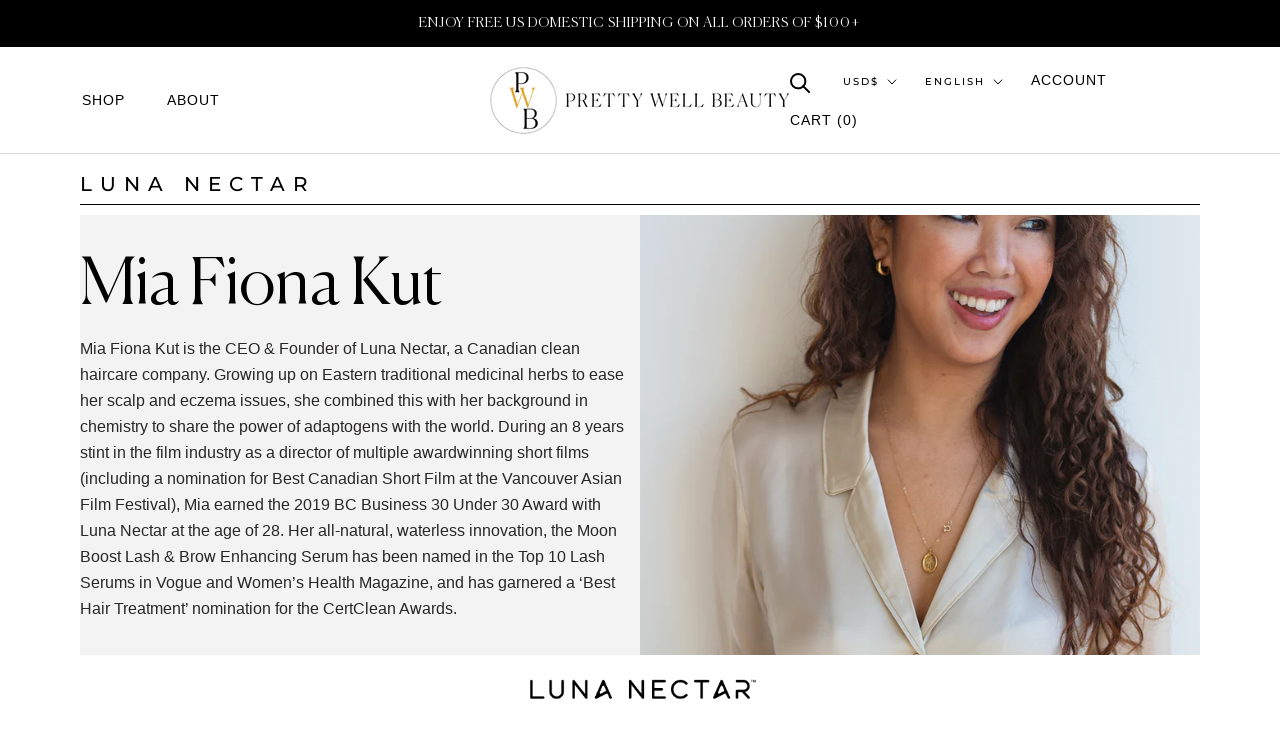

--- FILE ---
content_type: text/css
request_url: https://prettywellbeauty.com/cdn/shop/t/18/assets/theme.css?v=94003295588441698521683679765
body_size: 33474
content:
@charset "UTF-8";*,*:before,*:after{box-sizing:border-box!important;-webkit-font-smoothing:antialiased;-moz-osx-font-smoothing:grayscale}html{font-family:sans-serif;-webkit-text-size-adjust:100%;-moz-text-size-adjust:100%;text-size-adjust:100%;-ms-overflow-style:-ms-autohiding-scrollbar}input{color:#000}@font-face{font-family:Neue Haas Grotesk Text Pro;src:url(/cdn/shop/files/NeueHaasGroteskTextPro-Italic.woff2) format("woff2"),url(/cdn/shop/files/NeueHaasGroteskTextPro-Italic.woff) format("woff");font-weight:400;font-style:italic;font-display:swap}@font-face{font-family:Canela;src:url(/cdn/shop/files/Canela-LightItalic.woff2?v=1631081058) format("woff2"),url(/cdn/shop/files/Canela-LightItalic.woff?v=1631081058) format("woff");font-weight:300;font-style:italic;font-display:swap}@font-face{font-family:Canela;src:url(/cdn/shop/files/Canela-Light.woff2?v=1631081058) format("woff2"),url(/cdn/shop/files/Canela-Light.woff?v=1631081058) format("woff");font-weight:300;font-style:normal;font-display:swap}@font-face{font-family:Neue Haas Grotesk Text Pro;src:url(/cdn/shop/files/NeueHaasGroteskTextPro.woff2) format("woff2"),url(/cdn/shop/files/NeueHaasGroteskTextPro.woff) format("woff");font-weight:400;font-style:normal;font-display:swap}body{margin:0}[hidden]{display:none!important}article,aside,details,figcaption,figure,footer,header,main,nav,section,summary{display:block}audio,canvas,progress,video{display:inline-block;vertical-align:baseline}audio:not([controls]){display:none;height:0}:active{outline:none}a{color:inherit;background-color:transparent;text-decoration:none}a:active,a:hover{outline:0}b,strong{font-weight:700}small{font-size:80%}p,h1,h2,h3,h4,h5,h6{margin-top:0;font-size:inherit;font-weight:inherit}p:last-child,h1:last-child,h2:last-child,h3:last-child,h4:last-child,h5:last-child,h6:last-child{margin-bottom:0}img{max-width:100%;height:auto;border-style:none;vertical-align:top}svg:not(:root){overflow:hidden}ul,ol{margin:0;padding:0;list-style-position:inside}pre{overflow:auto}code,kbd,pre,samp{font-family:monospace,monospace;font-size:16px}button,input,optgroup,select,textarea{color:inherit;font:inherit;margin:0}button,input[type=submit]{padding:0;overflow:visible;background:none;border:none;border-radius:0;-webkit-appearance:none}button,select{text-transform:none}button,html input[type=button],input[type=reset],input[type=submit]{-webkit-appearance:button;cursor:pointer}button[disabled],html input[disabled]{cursor:default}button::-moz-focus-inner,input::-moz-focus-inner{border:0;padding:0}input{line-height:normal;border-radius:0}input[type=checkbox],input[type=radio]{box-sizing:border-box;padding:0}input[type=number]::-webkit-inner-spin-button,input[type=number]::-webkit-outer-spin-button{height:auto}input[type=search]{-webkit-appearance:none;box-sizing:content-box}input[type=search]::-webkit-search-cancel-button,input[type=search]::-webkit-search-decoration{-webkit-appearance:none}input::-moz-placeholder,textarea::-moz-placeholder{color:inherit}input:-ms-input-placeholder,textarea:-ms-input-placeholder{color:inherit}input::placeholder,textarea::placeholder{color:inherit}fieldset{border:1px solid #c0c0c0;margin:0 2px;padding:6px 10px 12px}legend{border:0;padding:0}textarea{overflow:auto}optgroup{font-weight:700}table{border-collapse:collapse;border-spacing:0}td,th{padding:0}.Grid{display:block;list-style:none;padding:0;margin:0 0 0 -24px;font-size:0}.Grid__Cell{box-sizing:border-box;display:inline-block;width:100%;padding:0 0 0 24px;margin:0;vertical-align:top;font-size:1rem}.Grid--center{text-align:center}.Grid--center>.Grid__Cell{text-align:left}.Grid__Cell--center{display:block;margin:0 auto}.Grid--right{text-align:right}.Grid--right>.Grid__Cell{text-align:left}.Grid--middle>.Grid__Cell{vertical-align:middle}.Grid--bottom>.Grid__Cell{vertical-align:bottom}.Grid--m{margin-left:-30px}.Grid--m>.Grid__Cell{padding-left:30px}.Grid--l{margin-left:-50px}.Grid--l>.Grid__Cell{padding-left:50px}.Grid--xl{margin-left:-50px}.Grid--xl>.Grid__Cell{padding-left:50px}@media screen and (min-width: 1140px){.Grid--m{margin-left:-60px}.Grid--m>.Grid__Cell{padding-left:60px}.Grid--l{margin-left:-80px}.Grid--l>.Grid__Cell{padding-left:80px}.Grid--xl{margin-left:-100px}.Grid--xl>.Grid__Cell{padding-left:100px}}.\31\/2,.\32\/4,.\36\/12{width:50%}.\31\/3,.\34\/12{width:33.33333%}.\32\/3,.\38\/12{width:66.66667%}.\31\/4,.\33\/12{width:25%}.\33\/4,.\39\/12{width:75%}.\31\/12{width:8.33333%}.\32\/12{width:16.66667%}.\35\/12{width:41.66667%}.\37\/12{width:58.33333%}.\31 0\/12{width:83.33333%}.\31 1\/12{width:91.66667%}@media screen and (max-width: 640px){.hidden-phone{display:none!important}.\31\/2--phone,.\32\/4--phone,.\36\/12--phone{width:50%}.\31\/3--phone,.\34\/12--phone{width:33.33333%}.\32\/3--phone,.\38\/12--phone{width:66.66667%}.\31\/4--phone,.\33\/12--phone{width:25%}.\33\/4--phone,.\39\/12--phone{width:75%}.\31\/12--phone{width:8.33333%}.\32\/12--phone{width:16.66667%}.\35\/12--phone{width:41.66667%}.\37\/12--phone{width:58.33333%}.\31 0\/12--phone{width:83.33333%}.\31 1\/12--phone{width:91.66667%}}@media screen and (min-width: 641px) and (max-width: 1007px){.hidden-tablet{display:none!important}.\31\/2--tablet,.\32\/4--tablet,.\36\/12--tablet{width:50%}.\31\/3--tablet,.\34\/12--tablet{width:33.33333%}.\32\/3--tablet,.\38\/12--tablet{width:66.66667%}.\31\/4--tablet,.\33\/12--tablet{width:25%}.\33\/4--tablet,.\39\/12--tablet{width:75%}.\31\/12--tablet{width:8.33333%}.\32\/12--tablet{width:16.66667%}.\35\/12--tablet{width:41.66667%}.\37\/12--tablet{width:58.33333%}.\31 0\/12--tablet{width:83.33333%}.\31 1\/12--tablet{width:91.66667%}}@media screen and (min-width: 641px){.hidden-tablet-and-up{display:none!important}.\31\/2--tablet-and-up,.\32\/4--tablet-and-up,.\36\/12--tablet-and-up{width:50%}.\31\/3--tablet-and-up,.\34\/12--tablet-and-up{width:33.33333%}.\32\/3--tablet-and-up,.\38\/12--tablet-and-up{width:66.66667%}.\31\/4--tablet-and-up,.\33\/12--tablet-and-up{width:25%}.\33\/4--tablet-and-up,.\39\/12--tablet-and-up{width:75%}.\31\/12--tablet-and-up{width:8.33333%}.\32\/12--tablet-and-up{width:16.66667%}.\35\/12--tablet-and-up{width:41.66667%}.\37\/12--tablet-and-up{width:58.33333%}.\31 0\/12--tablet-and-up{width:83.33333%}.\31 1\/12--tablet-and-up{width:91.66667%}}@media screen and (max-width: 1007px){.hidden-pocket{display:none!important}.\31\/2--pocket,.\32\/4--pocket,.\36\/12--pocket{width:50%}.\31\/3--pocket,.\34\/12--pocket{width:33.33333%}.\32\/3--pocket,.\38\/12--pocket{width:66.66667%}.\31\/4--pocket,.\33\/12--pocket{width:25%}.\33\/4--pocket,.\39\/12--pocket{width:75%}.\31\/12--pocket{width:8.33333%}.\32\/12--pocket{width:16.66667%}.\35\/12--pocket{width:41.66667%}.\37\/12--pocket{width:58.33333%}.\31 0\/12--pocket{width:83.33333%}.\31 1\/12--pocket{width:91.66667%}}@media screen and (min-width: 1008px) and (max-width: 1139px){.hidden-lap{display:none!important}.\31\/2--lap,.\32\/4--lap,.\36\/12--lap{width:50%}.\31\/3--lap,.\34\/12--lap{width:33.33333%}.\32\/3--lap,.\38\/12--lap{width:66.66667%}.\31\/4--lap,.\33\/12--lap{width:25%}.\33\/4--lap,.\39\/12--lap{width:75%}.\31\/12--lap{width:8.33333%}.\32\/12--lap{width:16.66667%}.\35\/12--lap{width:41.66667%}.\37\/12--lap{width:58.33333%}.\31 0\/12--lap{width:83.33333%}.\31 1\/12--lap{width:91.66667%}}@media screen and (min-width: 1008px){.hidden-lap-and-up{display:none!important}.\31\/2--lap-and-up,.\32\/4--lap-and-up,.\36\/12--lap-and-up{width:50%}.\31\/3--lap-and-up,.\34\/12--lap-and-up{width:33.33333%}.\32\/3--lap-and-up,.\38\/12--lap-and-up{width:66.66667%}.\31\/4--lap-and-up,.\33\/12--lap-and-up{width:25%}.\33\/4--lap-and-up,.\39\/12--lap-and-up{width:75%}.\31\/12--lap-and-up{width:8.33333%}.\32\/12--lap-and-up{width:16.66667%}.\35\/12--lap-and-up{width:41.66667%}.\37\/12--lap-and-up{width:58.33333%}.\31 0\/12--lap-and-up{width:83.33333%}.\31 1\/12--lap-and-up{width:91.66667%}}@media screen and (min-width: 1140px){.hidden-desk{display:none!important}.\31\/2--desk,.\32\/4--desk,.\36\/12--desk{width:50%}.\31\/3--desk,.\34\/12--desk{width:33.33333%}.\32\/3--desk,.\38\/12--desk{width:66.66667%}.\31\/4--desk,.\33\/12--desk{width:25%}.\33\/4--desk,.\39\/12--desk{width:75%}.\31\/12--desk{width:8.33333%}.\32\/12--desk{width:16.66667%}.\35\/12--desk{width:41.66667%}.\37\/12--desk{width:58.33333%}.\31 0\/12--desk{width:83.33333%}.\31 1\/12--desk{width:91.66667%}}@media screen and (min-width: 1500px){.hidden-widescreen{display:none!important}.\31\/2--widescreen,.\32\/4--widescreen,.\36\/12--widescreen{width:50%}.\31\/3--widescreen,.\34\/12--widescreen{width:33.33333%}.\32\/3--widescreen,.\38\/12--widescreen{width:66.66667%}.\31\/4--widescreen,.\33\/12--widescreen{width:25%}.\33\/4--widescreen,.\39\/12--widescreen{width:75%}.\31\/12--widescreen{width:8.33333%}.\32\/12--widescreen{width:16.66667%}.\35\/12--widescreen{width:41.66667%}.\37\/12--widescreen{width:58.33333%}.\31 0\/12--widescreen{width:83.33333%}.\31 1\/12--widescreen{width:91.66667%}}/*! PhotoSwipe main CSS by Dmitry Semenov | photoswipe.com | MIT license */.pswp{display:none;position:absolute;width:100%;height:100%;left:0;top:0;overflow:hidden;touch-action:none;z-index:1500;-webkit-text-size-adjust:100%;-webkit-backface-visibility:hidden;outline:none}.pswp img{max-width:none}.pswp--animate_opacity{opacity:.001;will-change:opacity;transition:opacity .5s cubic-bezier(.4,0,.22,1)}.pswp--open{display:block}.pswp--zoom-allowed .pswp__img{cursor:var(--cursor-zoom-in-svg) 18 18,zoom-in;cursor:-webkit-image-set(var(--cursor-zoom-in-svg) 1x,var(--cursor-zoom-in-2x-svg) 2x) 18 18,zoom-in}.pswp--zoomed-in .pswp__img{cursor:-webkit-grab;cursor:grab}.pswp--dragging .pswp__img{cursor:-webkit-grabbing;cursor:grabbing}.pswp__bg{position:absolute;left:0;top:0;width:100%;height:100%;background:var(--background);opacity:0;transform:translateZ(0);-webkit-backface-visibility:hidden;will-change:opacity}.pswp__scroll-wrap{position:absolute;left:0;top:0;width:100%;height:100%;overflow:hidden}.pswp__container,.pswp__zoom-wrap{touch-action:none;position:absolute;left:0;right:0;top:0;bottom:0}.pswp__container,.pswp__img{-webkit-user-select:none;-moz-user-select:none;-ms-user-select:none;user-select:none;-webkit-tap-highlight-color:transparent;-webkit-touch-callout:none}.pswp__container{transition:transform .7s cubic-bezier(.645,.045,.355,1)}.pswp__zoom-wrap{position:absolute;width:100%;transform-origin:left top;transition:transform .5s cubic-bezier(.4,0,.22,1)}.pswp__bg{will-change:opacity;transition:opacity .5s cubic-bezier(.4,0,.22,1)}.pswp--animated-in .pswp__bg,.pswp--animated-in .pswp__zoom-wrap{transition:none}.pswp__container,.pswp__zoom-wrap{-webkit-backface-visibility:hidden}.pswp__item{position:absolute;left:0;right:0;top:0;bottom:0;overflow:hidden}.pswp__img{position:absolute;width:auto;height:auto;top:0;left:0}.pswp__img--placeholder{-webkit-backface-visibility:hidden}.pswp__img--placeholder--blank{background:var(--background)}.pswp--ie .pswp__img{width:100%!important;height:auto!important;left:0;top:0}.pswp__ui{position:absolute;visibility:hidden;width:100%;bottom:50px;opacity:0;transform:translateY(35px);left:0;text-align:center;transition:all .15s ease-in-out}.pswp__button[disabled]{opacity:0;pointer-events:none}.pswp--animated-in .pswp__ui{visibility:visible;opacity:1;transform:translateY(0)}.pswp--animated-in .pswp__ui--hidden{visibility:hidden;opacity:0}.pswp__button--close{margin:0 18px}.pswp__button svg{pointer-events:none}.pswp__error-msg{position:absolute;top:40%;margin:0 15px;padding:8px 15px;background:#e6554d;color:#fff;text-align:center}.js .no-js,.no-js .hide-no-js{display:none!important}.no-scroll{overflow:hidden}body:not(.is-tabbing) [tabindex]:focus,body:not(.is-tabbing) button:focus,body:not(.is-tabbing) input:focus,body:not(.is-tabbing) select:focus,body:not(.is-tabbing) textarea:focus{outline:none}[data-scrollable]{overflow:auto}.Container{margin:0 auto;padding:0 24px}.Container--narrow{max-width:1420px}.Container--extraNarrow{max-width:800px}.FlexboxIeFix{display:flex;flex-direction:row}div#shopify-section-163102056838e384f0 .animation__Description-left p{font-family:Canela;font-size:42px;max-width:1366px;margin:auto;line-height:62px}div#shopify-section-163102056838e384f0 h2{font-size:24px}@media screen and (min-width: 641px){.Container{padding:0 50px}}@media screen and (min-width: 1140px){.Container{padding:0 80px}}html{font-size:var(--base-text-font-size)}body{font-family:var(--text-font-family);font-weight:var(--text-font-weight);font-style:var(--text-font-style);color:var(--text-color);background:var(--background);line-height:1.65;font-family:Neue Haas Grotesk Text Pro}.Link{transition:color .2s ease-in-out,opacity .2s ease-in-out}.supports-hover .Link--primary:hover,.Link--primary.is-active{color:var(--text-color)}.supports-hover .Link--secondary:hover,.Link--secondary.is-active{color:var(--text-color-light)}.Link--underline{position:relative;display:inline-block}.Link--underline:before{content:"";position:absolute;width:100%;height:1px;left:0;bottom:-1px;background:currentColor;transform:scale(1);transform-origin:left center;transition:transform .2s ease-in-out}@media (-moz-touch-enabled: 0),(hover: hover){.Link--underline:hover:before{transform:scaleX(0)}}.Link--underlineShort:before{width:100%}.features--heading-uppercase .Link--underlineShort:before{width:calc(100% - .2em)}.Link--underlineNative{text-decoration:underline;text-underline-position:under}.Heading{font-family:var(--heading-font-family);font-weight:var(--heading-font-weight);font-style:var(--heading-font-style);color:var(--heading-color);transition:color .2s ease-in-out}.features--heading-uppercase .Heading{letter-spacing:.2em;text-transform:uppercase}.Text--subdued{color:#000}h2.CartItem__Title.Heading{font-size:20px}span.ProductItem__Price.Price.Text--subdued{color:#fff}.Text--alignCenter{text-align:center!important}.Text--alignRight{text-align:right!important}.Icon-Wrapper--clickable{position:relative;background:transparent}.Icon-Wrapper--clickable:before{position:absolute;content:"";top:-8px;right:-12px;left:-12px;bottom:-8px;transform:translateZ(0)}.Icon{display:inline-block;height:1em;width:1em;fill:currentColor;vertical-align:middle;stroke-width:1px;background:none;pointer-events:none}.u-visually-hidden{position:absolute!important;overflow:hidden;clip:rect(0 0 0 0);height:1px;width:1px;margin:-1px;padding:0;border:0}.features--heading-small .u-h1,.features--heading-small .Rte h1{font-size:20px}.features--heading-small .u-h2,.features--heading-small .Rte h2{font-size:18px}.features--heading-small .u-h3,.features--heading-small .Rte h3{font-size:16px}.features--heading-small .u-h4,.features--heading-small .Rte h4{font-size:15px}.features--heading-small .u-h5,.features--heading-small .Rte h5{font-size:13px}.features--heading-small .u-h6,.features--heading-small .Rte h6{font-size:12px}.features--heading-small .u-h7{font-size:11px}.features--heading-small .u-h8{font-size:10px}.features--heading-normal .u-h1,.features--heading-normal .Rte h1{font-size:22px}.features--heading-normal .u-h2,.features--heading-normal .Rte h2{font-size:20px}.features--heading-normal .u-h3,.features--heading-normal .Rte h3{font-size:18px}.features--heading-normal .u-h4,.features--heading-normal .Rte h4{font-size:16px}.features--heading-normal .u-h5,.features--heading-normal .Rte h5{font-size:14px}.features--heading-normal .u-h6,.features--heading-normal .Rte h6{font-size:13px}.features--heading-normal .u-h7,.features--heading-normal .u-h8{font-size:12px}.features--heading-large .u-h1,.features--heading-large .Rte h1{font-size:24px}.features--heading-large .u-h2,.features--heading-large .Rte h2{font-size:22px}.features--heading-large .u-h3,.features--heading-large .Rte h3{font-size:20px}.features--heading-large .u-h4,.features--heading-large .Rte h4{font-size:18px}.features--heading-large .u-h5,.features--heading-large .Rte h5{font-size:16px}.features--heading-large .u-h6,.features--heading-large .Rte h6{font-size:15px}.features--heading-large .u-h7,.features--heading-large .u-h8{font-size:13px}@media screen and (min-width: 641px){.features--heading-small .u-h1,.features--heading-small .Rte h1{font-size:20px}.features--heading-small .u-h2,.features--heading-small .Rte h2,.features--heading-small .u-h3,.features--heading-small .Rte h3{font-size:18px}.features--heading-small .u-h4,.features--heading-small .Rte h4{font-size:16px}.features--heading-small .u-h5,.features--heading-small .Rte h5{font-size:13px}.features--heading-small .u-h6,.features--heading-small .Rte h6{font-size:12px}.features--heading-small .u-h7{font-size:11px}.features--heading-small .u-h8{font-size:10px}.features--heading-normal .u-h1,.features--heading-normal .Rte h1{font-size:22px}.features--heading-normal .u-h2,.features--heading-normal .Rte h2,.features--heading-normal .u-h3,.features--heading-normal .Rte h3{font-size:20px}.features--heading-normal .u-h4,.features--heading-normal .Rte h4{font-size:17px}.features--heading-normal .u-h5,.features--heading-normal .Rte h5{font-size:14px}.features--heading-normal .u-h6,.features--heading-normal .Rte h6{font-size:13px}.features--heading-normal .u-h7,.features--heading-normal .u-h8{font-size:12px}.features--heading-large .u-h1,.features--heading-large .Rte h1{font-size:24px}.features--heading-large .u-h2,.features--heading-large .Rte h2{font-size:22px}.features--heading-large .u-h3,.features--heading-large .Rte h3{font-size:20px}.features--heading-large .u-h4,.features--heading-large .Rte h4{font-size:19px}.features--heading-large .u-h5,.features--heading-large .Rte h5{font-size:16px}.features--heading-large .u-h6,.features--heading-large .Rte h6{font-size:15px}.features--heading-large .u-h7,.features--heading-large .u-h8{font-size:13px}}.js .features--show-page-transition .PageTransition{position:fixed;top:0;left:0;height:100%;width:100%;background:var(--background);z-index:1000;opacity:1;visibility:visible;pointer-events:none;transition:all .25s ease}.Button,.shopify-payment-button__button--unbranded,input.spr-button-primary,.spr-summary-actions-newreview,.spr-button-primary:not(input),.spr-pagination-prev>a,.spr-pagination-next>a{position:relative;display:inline-block;padding:14px 28px;line-height:normal;border:1px solid transparent;border-radius:0;text-transform:uppercase;font-size:calc(var(--base-text-font-size) - (var(--default-text-font-size) - 12px));text-align:center;letter-spacing:.2em;font-family:var(--heading-font-family);font-family:Neue Haas Grotesk Text Pro;font-weight:var(--heading-font-weight);font-style:var(--heading-font-style);background-color:transparent;transition:color .45s cubic-bezier(.785,.135,.15,.86),border .45s cubic-bezier(.785,.135,.15,.86);z-index:1;-webkit-tap-highlight-color:initial}.Button:before,.shopify-payment-button__button--unbranded:before,input.spr-button-primary:before,.spr-summary-actions-newreview:before,.spr-button-primary:not(input):before,.spr-pagination-prev>a:before,.spr-pagination-next>a:before{position:absolute;content:"";display:block;left:0;top:0;right:0;bottom:0;width:100%;height:100%;transform:scale(1);transform-origin:left center;z-index:-1}@media (-moz-touch-enabled: 0),(hover: hover){.features--show-button-transition .Button:not([disabled]):before,.features--show-button-transition .shopify-payment-button__button--unbranded:not([disabled]):before,.features--show-button-transition input.spr-button-primary:not([disabled]):before,.features--show-button-transition .spr-summary-actions-newreview:not([disabled]):before,.features--show-button-transition .spr-button-primary:not(input):not([disabled]):before,.features--show-button-transition .spr-pagination-prev>a:not([disabled]):before,.features--show-button-transition .spr-pagination-next>a:not([disabled]):before{transition:transform .45s cubic-bezier(.785,.135,.15,.86)}.features--show-button-transition .Button:not([disabled]):hover:before,.features--show-button-transition .shopify-payment-button__button--unbranded:not([disabled]):hover:before,.features--show-button-transition input.spr-button-primary:not([disabled]):hover:before,.features--show-button-transition .spr-summary-actions-newreview:not([disabled]):hover:before,.features--show-button-transition .spr-button-primary:not(input):not([disabled]):hover:before,.features--show-button-transition .spr-pagination-prev>a:not([disabled]):hover:before,.features--show-button-transition .spr-pagination-next>a:not([disabled]):hover:before{transform-origin:right center;transform:scaleX(0)}}.Button[disabled],.shopify-payment-button__button--unbranded[disabled],input.spr-button-primary[disabled],.spr-summary-actions-newreview[disabled],.spr-button-primary:not(input)[disabled],.spr-pagination-prev>a[disabled],.spr-pagination-next>a[disabled]{cursor:not-allowed}.Button--primary,.shopify-payment-button__button--unbranded,.spr-summary-actions-newreview,.spr-button-primary:not(input){color:var(--button-text-color);border-color:var(--button-text-color)}.Button--primary:before,.shopify-payment-button__button--unbranded:before,.spr-summary-actions-newreview:before,.spr-button-primary:not(input):before{background-color:var(--button-background)}@media (-moz-touch-enabled: 0),(hover: hover){.features--show-button-transition .Button--primary:not([disabled]):hover,.features--show-button-transition .shopify-payment-button__button--unbranded:not([disabled]):hover,.features--show-button-transition .spr-summary-actions-newreview:not([disabled]):hover,.features--show-button-transition .spr-button-primary:not(input):not([disabled]):hover{color:var(--button-background);background-color:transparent}}.Button--secondary,.spr-pagination-prev>a,.spr-pagination-next>a{color:var(--text-color-light);border:1px solid rgba(var(--text-color-light-rgb),.2)}.Button--secondary:before,.spr-pagination-prev>a:before,.spr-pagination-next>a:before{background-color:var(--button-background);transform-origin:right center;transform:scaleX(0)}@media (-moz-touch-enabled: 0),(hover: hover){.features--show-button-transition .Button--secondary:not([disabled]):hover,.features--show-button-transition .spr-pagination-prev>a:not([disabled]):hover,.features--show-button-transition .spr-pagination-next>a:not([disabled]):hover{color:var(--button-text-color);border-color:var(--button-background)}.features--show-button-transition .Button--secondary:not([disabled]):hover:before,.features--show-button-transition .spr-pagination-prev>a:not([disabled]):hover:before,.features--show-button-transition .spr-pagination-next>a:not([disabled]):hover:before{transform-origin:left center;transform:scale(1)}}.Button--full{width:100%}.Button--stretched{padding-left:40px;padding-right:40px}.Button--small{font-size:calc(var(--base-text-font-size) - (var(--default-text-font-size) - 10px));padding:12px 24px}.Button__SeparatorDot{display:inline-block;margin:0 18px;content:"";height:3px;width:3px;border-radius:100%;background:currentColor}.ButtonWrapper{text-align:center}.Button__PrimaryState,.Button__SecondaryState{display:block;transition:transform .4s cubic-bezier(.75,0,.125,1),opacity .4s cubic-bezier(.75,0,.125,1)}.Button__SecondaryState{position:absolute;left:50%;top:50%;width:100%;text-align:center;opacity:0;transform:translate(-50%,100%)}.Button--secondaryState .Button__PrimaryState{opacity:0;transform:translateY(-100%)}.Button--secondaryState .Button__SecondaryState{opacity:1;transform:translate(-50%,-50%)}.ButtonGroup{display:flex;flex-wrap:wrap;justify-content:center;align-items:center;margin:-12px}.ButtonGroup__Item{margin:12px}.ButtonGroup__Item--expand{flex:1 1 0}.ButtonGroup--spacingSmall{margin:-8px}.ButtonGroup--spacingSmall .ButtonGroup__Item{margin:8px}.ButtonGroup--sameSize .ButtonGroup__Item{flex:0 1 auto;white-space:nowrap;max-width:245px}@supports ((-o-object-fit: cover) or (object-fit: cover)){.ButtonGroup--sameSize .ButtonGroup__Item{flex:1 1 0}}@media screen and (min-width: 641px){@supports (display: inline-grid){.ButtonGroup--sameSize{display:inline-grid;grid-template-columns:1fr 1fr}.ButtonGroup--sameSize .ButtonGroup__Item{max-width:none}}}.RoundButton,.flickity-prev-next-button{position:relative;width:45px;height:45px;border:none;border-radius:50%;background:var(--button-text-color);color:var(--button-background);cursor:pointer;text-align:center;z-index:1;box-shadow:0 2px 10px #36363626;vertical-align:middle;line-height:0;transform:scale(1.001);transition:background .15s ease-in-out,opacity .15s ease-in-out,transform .2s ease-in-out,color .2s ease-in-out;overflow:hidden}.RoundButton.is-active,.flickity-prev-next-button.is-active{background:var(--button-background);color:var(--button-text-color);outline:none}.RoundButton svg,.flickity-prev-next-button svg{height:15px;width:15px;fill:currentColor}.RoundButton--small{width:35px;height:35px}.RoundButton--small svg{height:14px;width:14px}.RoundButton--medium{width:50px;height:50px}.RoundButton--medium svg{height:18px;width:18px;color:#fff}.RoundButton--large{width:55px;height:55px}.RoundButton--large svg{height:15px;width:15px}.RoundButton--flat{box-shadow:0 1px 5px #36363626;color:rgba(var(--button-background-rgb),.5)}.RoundButton__PrimaryState,.RoundButton__SecondaryState{display:block;transition:transform .4s cubic-bezier(.75,0,.125,1),opacity .4s cubic-bezier(.75,0,.125,1)}.RoundButton__SecondaryState{position:absolute;left:50%;top:50%;width:100%;text-align:center;opacity:0;transform:translate(-50%,100%)}.RoundButton--secondaryState .RoundButton__PrimaryState{opacity:0;transform:translateY(-100%)}.RoundButton--secondaryState .RoundButton__SecondaryState{opacity:1;transform:translate(-50%,-50%)}@-webkit-keyframes buttonFromLeftToRight{0%{transform:translate(0)}25%{opacity:0;transform:translate(100%)}50%{opacity:0;transform:translate(-100%)}75%{opacity:1;transform:translate(0)}}@keyframes buttonFromLeftToRight{0%{transform:translate(0)}25%{opacity:0;transform:translate(100%)}50%{opacity:0;transform:translate(-100%)}75%{opacity:1;transform:translate(0)}}@-webkit-keyframes buttonFromRightToLeft{0%{transform:translate(0)}25%{opacity:0;transform:translate(-100%)}50%{opacity:0;transform:translate(100%)}75%{opacity:1;transform:translate(0)}}@keyframes buttonFromRightToLeft{0%{transform:translate(0)}25%{opacity:0;transform:translate(-100%)}50%{opacity:0;transform:translate(100%)}75%{opacity:1;transform:translate(0)}}@-webkit-keyframes buttonFromTopToBottom{0%{transform:translateY(0)}25%{opacity:0;transform:translateY(100%)}50%{opacity:0;transform:translateY(-100%)}75%{opacity:1;transform:translateY(0)}}@keyframes buttonFromTopToBottom{0%{transform:translateY(0)}25%{opacity:0;transform:translateY(100%)}50%{opacity:0;transform:translateY(-100%)}75%{opacity:1;transform:translateY(0)}}@media (-moz-touch-enabled: 0),(hover: hover){.RoundButton:hover{transform:scale(1.1)}.RoundButton--small:hover{transform:scale(1.15)}.RoundButton:not([aria-expanded=true]):hover{color:var(--button-background)}.RoundButton[data-animate-left]:hover svg,.flickity-prev-next-button.previous:hover svg{-webkit-animation:buttonFromRightToLeft .5s ease-in-out forwards;animation:buttonFromRightToLeft .5s ease-in-out forwards}.RoundButton[data-animate-right]:hover svg,.flickity-prev-next-button.next:hover svg{-webkit-animation:buttonFromLeftToRight .5s ease-in-out forwards;animation:buttonFromLeftToRight .5s ease-in-out forwards}.RoundButton[data-animate-bottom]:hover svg{-webkit-animation:buttonFromTopToBottom .5s ease-in-out forwards;animation:buttonFromTopToBottom .5s ease-in-out forwards}}.flickity-enabled{position:relative}body:not(.is-tabbing) .flickity-enabled:focus{outline:none}.flickity-viewport{overflow:hidden;position:relative;height:auto}.flickity-slider{position:absolute;width:100%;height:100%}.flickity-enabled{-webkit-tap-highlight-color:transparent}.flickity-enabled.is-draggable{-webkit-user-select:none;-moz-user-select:none;-ms-user-select:none;user-select:none}.flickity-enabled.is-draggable .flickity-viewport{cursor:-webkit-grab;cursor:grab}.flickity-enabled.is-draggable .flickity-viewport.is-pointer-down{cursor:-webkit-grabbing;cursor:grabbing}.flickity-prev-next-button{position:absolute}.flickity-prev-next-button[disabled]{opacity:0}.flickity-prev-next-button svg{width:auto;height:18px;stroke-width:1.5px;stroke:currentColor}.flickity-page-dots{width:100%;padding:0;margin:22px 0 0;list-style:none;text-align:center}.flickity-page-dots .dot{position:relative;display:inline-block;width:9px;height:9px;margin:0 6px;border-radius:50%;cursor:pointer;background:transparent;border:1px solid var(--border-color);transition:color .2s ease-in-out,background .2s ease-in-out}.flickity-page-dots .dot:before{position:absolute;content:"";top:-6px;right:-6px;left:-6px;bottom:-6px}.flickity-page-dots .dot.is-selected{background:currentColor;border-color:currentColor}@media screen and (min-width: 641px){.flickity-page-dots .dot{width:10px;height:10px;margin:0 7px;border-width:2px}}.Carousel{position:relative}.Carousel--fixed,.Carousel--fixed .flickity-viewport,.Carousel--fixed .Carousel__Cell{height:100%}.Carousel:not(.flickity-enabled) .Carousel__Cell:not(.is-selected){display:none}.Carousel__Cell{display:block;width:100%}.js .Carousel--fadeIn .flickity-slider{transform:none!important}.js .Carousel--fadeIn .Carousel__Cell{left:0!important;opacity:0;visibility:hidden;transition:opacity .3s ease-in-out,visibility .3s ease-in-out}.js .Carousel--fadeIn .Carousel__Cell.is-selected{opacity:1;visibility:visible;transition-delay:0s}.Carousel--insideDots .flickity-page-dots{position:absolute;width:auto;margin:0;bottom:20px;left:20px}.Carousel--insideDots .flickity-page-dots .dot{border-color:currentColor}.Carousel--insideDots .flickity-page-dots .dot.is-selected{background:currentColor}.Carousel--insideDots .flickity-prev-next-button{bottom:-25px;z-index:1}.Carousel--insideDots .flickity-prev-next-button.next{right:25px}.Carousel--insideDots .flickity-prev-next-button.previous{right:75px;margin-right:15px}@media screen and (min-width: 1008px){.Carousel--insideDots .flickity-page-dots{bottom:28px;right:24px;left:auto}}.Collapsible{border-top:1px solid var(--border-color);border-bottom:1px solid var(--border-color);overflow:hidden;position:relative}.Collapsible+.Collapsible{border-top:none}.Collapsible--padded{padding-left:24px;padding-right:24px}.Collapsible__Button{display:block;position:relative;width:100%;padding:25px 0;text-align:left;cursor:pointer}.Collapsible__Plus{position:absolute;right:0;top:calc(50% - 5.5px);width:11px;height:11px}.Collapsible__Plus:before,.Collapsible__Plus:after{position:absolute;content:"";top:50%;left:50%;transform:translate(-50%,-50%) rotate(-90deg);background-color:currentColor;transition:transform .4s ease-in-out,opacity .4s ease-in-out}.Collapsible__Plus:before{width:11px;height:1px;opacity:1}.coll-title{position:absolute;top:15px;z-index:99}.coll-subtitle{position:absolute;z-index:99;top:8px;color:#fff5}.Collapsible__Plus:after{width:1px;height:11px}.Collapsible__Button[aria-expanded=true] .Collapsible__Plus:before,.Collapsible__Button[aria-expanded=true] .Collapsible__Plus:after{transform:translate(-50%,-50%) rotate(90deg)}.Collapsible__Button[aria-expanded=true] .Collapsible__Plus:before{opacity:0}.Collapsible .Collapsible{margin-left:16px;border:none}.Collapsible .Collapsible .Collapsible__Button{padding:18px 0}.Collapsible__Inner{display:block;height:0;visibility:hidden;transition:height .35s ease-in-out,visibility 0s ease-in-out .35s;overflow:hidden}.Collapsible__Button[aria-expanded=true]+.Collapsible__Inner{visibility:visible;transition:height .35s ease-in-out}.Collapsible__Content{padding-bottom:18px}.Collapsible .Linklist{margin-bottom:4px}.Collapsible .Linklist--bordered{margin-top:16px;margin-bottom:4px}@media screen and (min-width: 641px){.Collapsible--autoExpand{border:none;overflow:visible}.Collapsible--autoExpand .Collapsible__Button{cursor:default;padding-top:0;padding-bottom:0;margin-bottom:16px}.Collapsible--autoExpand .Collapsible__Plus{display:none}.Collapsible--autoExpand .Collapsible__Inner{height:auto;visibility:visible;overflow:visible}.Collapsible--autoExpand .Collapsible__Content{padding-bottom:0}.Collapsible--autoExpand .Linklist{margin-bottom:0}.Collapsible--autoExpand{margin-bottom:32px}}@media screen and (min-width: 1008px){.Collapsible--padded{padding-left:30px;padding-right:30px}.Collapsible--large .Collapsible__Button{padding:34px 0}.Collapsible--large .Collapsible__Content{padding-bottom:45px}}.Drawer{position:fixed;top:0;left:0;visibility:hidden;width:calc(100vw - 65px);height:100vh;max-height:none;z-index:20;transition:transform .5s var(--drawer-transition-timing),visibility .5s var(--drawer-transition-timing);background:var(--background);box-shadow:none;touch-action:manipulation}.Drawer:focus{outline:none}.Drawer:before{position:absolute;content:"";width:100%;height:100%;box-shadow:2px 0 10px #36363633,-2px 0 10px #36363633;opacity:0;transition:opacity .5s var(--drawer-transition-timing)}.Drawer--secondary{background:var(--light-background)}.Drawer--fromLeft{transform:translate(calc(-100vw + 65px))}.Drawer--fromRight{right:0;left:auto;transform:translate(calc(100vw - 65px))}.Drawer[aria-hidden=false]{visibility:visible;transform:translate(0)}.Drawer[aria-hidden=false]:before{opacity:1}.Drawer__Container{width:100%}.Drawer--fromLeft .Drawer__Container{padding-left:18px;padding-right:24px}.Drawer--fromRight .Drawer__Container{padding-left:24px;padding-right:18px}.Drawer__Header{display:flex;align-items:center;position:relative;height:50px;max-height:60px;background:inherit;text-align:center;z-index:1}@supports (--css: variables){.Drawer__Header{height:var(--header-height)}}.Drawer__Header--center{justify-content:center}.Drawer__Close{position:absolute;margin-left:0;left:18px;top:calc(50% - 7px);line-height:0}.Drawer__Close svg{width:15px;height:15px;stroke-width:1.25px}.Drawer--fromRight .Drawer__Close{right:18px;left:auto}.Drawer__Header--bordered{box-shadow:0 -1px var(--border-color) inset}.Drawer--secondary .Drawer__Header--bordered{box-shadow:0 -1px rgba(var(--border-color-rgb),.6) inset}.Drawer--secondary .Collapsible{border-bottom-color:rgba(var(--border-color-rgb),.6)}.Drawer__Content{position:relative;display:flex;flex-direction:column;overflow:hidden;height:calc(100% - 60px);max-height:calc(100% - 50px)}@supports (--css: variables){.Drawer__Content{height:calc(100% - var(--header-height));max-height:calc(100% - var(--header-height))}}@supports (width: max(100%)){.Drawer__Content{height:max(calc(100% - var(--header-height)),calc(100% - 60px));max-height:max(calc(100% - var(--header-height)),calc(100% - 60px))}}.Drawer__Main{flex:1 1 auto}.Drawer__Footer{flex:none;box-shadow:0 -1px var(--border-color)}.Drawer--secondary .Drawer__Footer{box-shadow:0 -1px rgba(var(--border-color-rgb),.6)}.Drawer__Footer--padded{padding:24px}@media screen and (min-width: 641px){.Drawer{width:400px;transform:translate(-100%)}.Drawer--small{width:340px}.Drawer--fromRight{transform:translate(100%)}.Drawer__Header{max-height:80px;min-height:60px}@supports (width: max(100%)){.Drawer__Content{height:max(calc(100% - var(--header-height)),calc(100% - 80px));max-height:max(calc(100% - var(--header-height)),calc(100% - 80px))}}.Drawer--fromLeft .Drawer__Container,.Drawer--fromRight .Drawer__Container{padding-left:30px;padding-right:30px}.Drawer__Close{left:30px}.Drawer--fromRight .Drawer__Close{right:30px;left:auto}.Drawer__Close svg{stroke-width:1.5px}.Drawer__Footer--padded{padding:24px 30px}}[data-drawer-animated-left],[data-drawer-animated-right]{opacity:0;transition:opacity .5s ease .25s,transform .5s ease .25s}.Drawer[aria-hidden=false] [data-drawer-animated-left],.Drawer[aria-hidden=false] [data-drawer-animated-right]{opacity:1;transform:translate(0)}[data-drawer-animated-left]{transform:translate(-65px)}[data-drawer-animated-right]{transform:translate(65px)}[data-drawer-animated-bottom]{opacity:0;transform:translateY(45px);transition:opacity .35s cubic-bezier(.25,.46,.45,.94),transform .35s cubic-bezier(.25,.46,.45,.94)}.Drawer[aria-hidden=false] [data-drawer-animated-bottom]{opacity:1;transform:translateY(0);transition:opacity .25s cubic-bezier(.25,.46,.45,.94) .45s,transform .25s cubic-bezier(.25,.46,.45,.94) .45s}.Form{width:100%}.Form__Item{position:relative;margin-bottom:15px}.Form__Input,.Form__Textarea,.spr-form-input-text,.spr-form-input-email,.spr-form-input-textarea{-webkit-appearance:none;display:block;padding:12px 14px;border-radius:0;border:1px solid var(--border-color);width:100%;line-height:normal;resize:none;transition:border-color .1s ease-in-out;background:transparent}.Form__Input:focus,.Form__Textarea:focus,.spr-form-input-text:focus,.spr-form-input-email:focus,.spr-form-input-textarea:focus{border-color:rgba(var(--text-color-rgb),.8);outline:none}.Form__Input::-moz-placeholder,.Form__Textarea::-moz-placeholder,.spr-form-input-text::-moz-placeholder,.spr-form-input-email::-moz-placeholder,.spr-form-input-textarea::-moz-placeholder{color:var(--text-color-light)}.Form__Input:-ms-input-placeholder,.Form__Textarea:-ms-input-placeholder,.spr-form-input-text:-ms-input-placeholder,.spr-form-input-email:-ms-input-placeholder,.spr-form-input-textarea:-ms-input-placeholder{color:var(--text-color-light)}.Form__Input::placeholder,.Form__Textarea::placeholder,.spr-form-input-text::placeholder,.spr-form-input-email::placeholder,.spr-form-input-textarea::placeholder{color:var(--text-color-light)}.Form__FloatingLabel{position:absolute;bottom:calc(100% - 8px);left:10px;padding:0 5px;line-height:normal;color:var(--text-color-light);font-size:calc(var(--base-text-font-size) - (var(--default-text-font-size) - 12px));opacity:0;background:rgba(var(--background-rgb),0);pointer-events:none;transform:translateY(3px);transition:all .3s ease-in-out}.Form__Input:not(:-moz-placeholder-shown)~.Form__FloatingLabel,.Form__Textarea:not(:-moz-placeholder-shown)~.Form__FloatingLabel{opacity:1;background:var(--background);transform:translateY(0)}.Form__Input:not(:-ms-input-placeholder)~.Form__FloatingLabel,.Form__Textarea:not(:-ms-input-placeholder)~.Form__FloatingLabel{opacity:1;background:var(--background);transform:translateY(0)}.Form__Input:not(:placeholder-shown)~.Form__FloatingLabel,.Form__Textarea:not(:placeholder-shown)~.Form__FloatingLabel{opacity:1;background:var(--background);transform:translateY(0)}.Form__Checkbox{position:absolute;opacity:0}.Form__Checkbox~label:before{display:inline-block;content:"";width:1em;height:1em;margin-right:10px;border:1px solid var(--border-color);vertical-align:-2px}.Form__Checkbox~svg{position:absolute;top:5px;left:1px;width:12px;height:12px;transform:scale(0);transition:transform .2s ease-in-out;will-change:transform}.Form__Checkbox:checked~label:before{border-color:var(--text-color)}.Form__Checkbox:checked~svg{transform:scale(1)}.Form__Alert,.spr-form-message{margin-bottom:20px}.Form__Submit{display:block;margin-top:20px}.Form__Label,.spr-form-label{display:block;padding-bottom:8px;font-size:calc(var(--base-text-font-size) - (var(--default-text-font-size) - 11px));text-transform:uppercase;font-family:var(--heading-font-family);font-weight:var(--heading-font-weight);font-style:var(--heading-font-style);letter-spacing:.2em;line-height:normal}.Form--small .Form__Input,.Form--small .Form__Textarea{font-size:calc(var(--base-text-font-size) - (var(--default-text-font-size) - 13px));padding-top:10px;padding-bottom:10px}.Form--spacingTight .Form__Item{margin-bottom:15px}.Form--spacingTight .Form__Alert{margin-bottom:20px}@media screen and (min-width: 641px){.Form__Item,.Form__Alert{margin-bottom:30px}.Form__Group{display:flex}.Form__Group>.Form__Item{flex:1}.Form__Group>:nth-child(2){margin-left:30px}.Form--spacingTight .Form__Group>:nth-child(2){margin-left:15px}}.Form__Header{margin-bottom:24px;text-align:center}.Form__Hint{margin:24px 0 0}.Form__Hint:not(:last-child){margin-bottom:32px}.Form__Hint--center{text-align:center}.Form__ItemHelp{position:absolute;right:12px;top:50%;font-size:calc(var(--base-text-font-size) - (var(--default-text-font-size) - 12px));color:var(--text-color-light);transform:translateY(-50%)}select::-ms-expand{display:none}.Select{position:relative;color:currentColor;line-height:1;vertical-align:middle}.Select svg{position:absolute;line-height:normal;pointer-events:none;vertical-align:baseline;fill:currentColor}.Select select{-webkit-appearance:none;-moz-appearance:none;display:inline-block;color:inherit;cursor:pointer;border-radius:0;line-height:normal}.Select select:focus::-ms-value{background:var(--background);color:var(--text-color)}.Select option{background:#fff;color:#000}.Select--primary:after{content:"";position:absolute;right:1px;top:1px;height:calc(100% - 2px);width:55px;background:linear-gradient(to right,rgba(var(--background-rgb),0),rgba(var(--background-rgb),.7) 20%,var(--background) 40%);pointer-events:none}.Select--primary select{width:100%;height:45px;padding-left:14px;padding-right:28px;border:1px solid var(--border-color);background:var(--background)}.Select--primary select:active,.Select--primary select:focus{border-color:var(--text-color);outline:none}.Select--primary svg{top:calc(50% - 5px);right:15px;width:10px;height:10px;z-index:1}.Select--transparent select{padding-right:15px;background:transparent;border:none;font-family:var(--heading-font-family);font-weight:var(--heading-font-weight);font-style:var(--heading-font-style);font-size:inherit;text-transform:uppercase}.features--heading-uppercase .Select--transparent select{letter-spacing:.2em}.Select--transparent svg{top:calc(50% - 3px);right:0;height:6px}.SelectButton{position:relative;color:currentColor;padding:2px 18px 2px 0;background:transparent;border:none;font-family:var(--heading-font-family);font-weight:var(--heading-font-weight);font-style:var(--heading-font-style);text-transform:uppercase}.features--heading-uppercase .SelectButton{letter-spacing:.2em}.SelectButton svg{position:absolute;top:calc(50% - 3px);right:0;height:6px}.HorizontalList{list-style:none;margin:-6px -8px}.HorizontalList__Item{display:inline-block;margin:6px 8px}.HorizontalList__Item>.Link{display:inline-block}.HorizontalList--spacingTight{margin-left:-8px;margin-right:-8px}.HorizontalList--spacingTight .HorizontalList__Item{margin-right:8px;margin-left:8px}.HorizontalList--spacingLoose{margin-left:-14px;margin-right:-14px}.HorizontalList--spacingLoose .HorizontalList__Item{margin-right:14px;margin-left:14px}.HorizontalList--spacingExtraLoose{margin-left:-17px;margin-right:-17px}.HorizontalList--spacingExtraLoose .HorizontalList__Item{margin-right:17px;margin-left:17px}.HorizontalList--spacingFill{display:flex;justify-content:space-around;justify-content:space-evenly}.HorizontalList--spacingFill .HorizontalList__Item{margin-left:0;margin-right:0}@media screen and (min-width: 1140px){.HorizontalList--spacingExtraLoose{margin-left:-21px;margin-right:-21px}.HorizontalList--spacingExtraLoose .HorizontalList__Item{margin-right:21px;margin-left:21px}}.Image--contrast{position:relative}.Image--contrast:after{position:absolute;content:"";width:100%;height:100%;left:0;top:0;background-image:linear-gradient(to top,#040404a6,#36363633)}.Image--contrast>*{z-index:1}@-webkit-keyframes lazyLoader{0%,to{transform:translate(-50%)}50%{transform:translate(100%)}}@keyframes lazyLoader{0%,to{transform:translate(-50%)}50%{transform:translate(100%)}}.Image--fadeIn{opacity:0;transition:opacity .3s ease}.Image--lazyLoaded.Image--fadeIn{opacity:1}.features--show-image-zooming .Image--zoomOut{transform:scale(1.1);opacity:0;transition:transform .8s cubic-bezier(.215,.61,.355,1),opacity .8s cubic-bezier(.215,.61,.355,1)}.features--show-image-zooming .Image--lazyLoaded.Image--zoomOut{opacity:1;transform:none}body:not(.features--show-image-zooming) .Image--zoomOut{opacity:0;transition:opacity .3s ease}body:not(.features--show-image-zooming) .Image--lazyLoaded.Image--zoomOut{opacity:1}.Image--slideRight,.Image--slideLeft{transform:translate(25px);opacity:0;transition:transform .8s cubic-bezier(.215,.61,.355,1),opacity .8s cubic-bezier(.215,.61,.355,1)}.Image--slideLeft{transform:translate(-25px)}.Image--lazyLoaded.Image--slideRight,.Image--lazyLoaded.Image--slideLeft{opacity:1;transform:translate(0)}.Image__Loader{position:absolute;display:block;height:2px;width:50px;left:0;bottom:0;right:0;top:0;opacity:0;visibility:hidden;margin:auto;pointer-events:none;background-color:var(--border-color);z-index:-1;transition:all .2s ease-in-out;overflow:hidden}.Image__Loader:after{position:absolute;content:"";bottom:0;right:0;top:0;height:100%;width:200%;background-color:var(--heading-color)}.Image--lazyLoading+.Image__Loader{opacity:1;visibility:visible;z-index:1}.Image--lazyLoading+.Image__Loader:after{-webkit-animation:lazyLoader 3s infinite;animation:lazyLoader 3s infinite;-webkit-animation-timing-function:cubic-bezier(.43,.43,.25,.99);animation-timing-function:cubic-bezier(.43,.43,.25,.99)}.AspectRatio{position:relative;margin-left:auto;margin-right:auto}.AspectRatio:before{content:"";display:block}.AspectRatio>img{max-height:100%;max-width:100%}.AspectRatio--withFallback>img{position:absolute;top:0;left:0;height:100%;width:100%}.no-js .AspectRatio>img{display:none!important}@supports (--css: variables){.AspectRatio--withFallback{padding-bottom:0!important}.AspectRatio:before{padding-bottom:calc(100% / (var(--aspect-ratio)))}.AspectRatio>img,.no-js .AspectRatio>noscript img{position:absolute;top:0;left:0;height:100%;width:100%}}.AspectRatio--square:before{padding-bottom:100%}.AspectRatio--short:before{padding-bottom:75%}.AspectRatio--tall:before{padding-bottom:150%}.AspectRatio--square>img,.AspectRatio--short>img,.AspectRatio--tall>img{position:absolute;width:auto;height:auto;left:50%;top:50%;transform:translate(-50%,-50%);-webkit-backface-visibility:hidden;backface-visibility:hidden}@supports ((-o-object-fit: contain) or (object-fit: contain)){.AspectRatio--square>img,.AspectRatio--short>img,.AspectRatio--tall>img{width:100%;height:100%;-o-object-fit:contain;object-fit:contain}}.Image--lazyLoad[data-sizes=auto]{width:100%}.Linklist{list-style:none;padding:0}.Linklist__Item{position:relative;display:block;margin-bottom:5px;width:100%;line-height:1.2;text-align:left;transition:all .2s ease-in-out}.Linklist__Item:last-child{margin-bottom:0!important}.Linklist__Item:before{position:absolute;content:"";display:inline-block;width:6px;height:6px;top:calc(50% - 3px);left:0;border-radius:100%;background:var(--text-color);opacity:0;transition:opacity .1s ease-in-out}.Linklist__Item>.Link{display:block;width:100%;text-align:inherit}.Linklist--spacingLoose .Linklist__Item{margin-bottom:18px}.Linklist__Item.is-selected{padding-left:18px}.Linklist__Item.is-selected:before{opacity:1;transition-delay:.1s}.Linklist--bordered{margin-left:8px;padding:0 20px 0 25px;border-left:1px solid var(--border-color)}.Linklist--bordered li:first-child .Linklist__Item{margin-top:2px}.Linklist--bordered li:last-child .Linklist__Item{margin-bottom:2px}.FeaturedMap{max-width:1150px;margin:0 auto}.FeaturedMap__MapContainer{position:relative;height:240px;background-size:cover;background-position:center}.FeaturedMap__GMap{position:absolute;top:0;left:0;width:100%;height:100%}.FeaturedMap__Info{position:relative;margin:0 auto;background:var(--light-background);text-align:left;z-index:1;padding:25px}.FeaturedMap__Store{display:block;margin-bottom:1.2em;font-family:var(--heading-font-family);font-weight:var(--heading-font-weight);font-style:var(--heading-font-style)}.FeaturedMap__Address{margin-bottom:1.2em}.FeaturedMap__Location{margin-top:2.7em}@media screen and (min-width: 641px){.FeaturedMap{display:flex;flex-direction:row-reverse;align-items:stretch;padding-top:0;height:550px}.FeaturedMap__MapContainer{flex:1 0 auto;height:100%}.FeaturedMap__Info{flex:none;min-width:370px;width:370px;padding:50px 60px}}.plyr.plyr--full-ui.plyr--video{color:var(--text-color);background-color:transparent}.plyr.plyr--full-ui.plyr--video .plyr__video-wrapper{background-color:transparent}.plyr.plyr--full-ui.plyr--video:-webkit-full-screen .plyr__video-wrapper .plyr.plyr--full-ui.plyr--video:-webkit-full-screen .plyr__poster{background-color:#000}.plyr.plyr--full-ui.plyr--video:-ms-fullscreen .plyr__video-wrapper .plyr.plyr--full-ui.plyr--video:-ms-fullscreen .plyr__poster{background-color:#000}.plyr.plyr--full-ui.plyr--video:fullscreen .plyr__video-wrapper .plyr.plyr--full-ui.plyr--video:fullscreen .plyr__poster{background-color:#000}.plyr.plyr--full-ui.plyr--video:-webkit-full-screen .plyr__video-wrapper,.plyr.plyr--full-ui.plyr--video:-webkit-full-screen .plyr__poster{background-color:#000}.plyr.plyr--full-ui.plyr--video:-moz-full-screen .plyr__video-wrapper,.plyr.plyr--full-ui.plyr--video:-moz-full-screen .plyr__poster{background-color:#000}.plyr.plyr--full-ui.plyr--video:-ms-fullscreen .plyr__video-wrapper,.plyr.plyr--full-ui.plyr--video:-ms-fullscreen .plyr__poster{background-color:#000}.plyr.plyr--full-ui.plyr--video .plyr--fullscreen-fallback .plyr__video-wrapper,.plyr.plyr--full-ui.plyr--video .plyr--fullscreen-fallback .plyr__poster{background-color:#000}.plyr.plyr--full-ui.plyr--video .plyr__controls,.plyr.plyr--full-ui.plyr--video .plyr__control.plyr__control--overlaid{background-color:var(--light-background);border-color:rgba(var(--text-color-rgb),.05)}.plyr.plyr--full-ui.plyr--video .plyr__control.plyr__control--overlaid.plyr__tab-focus,.plyr.plyr--full-ui.plyr--video .plyr__control.plyr__control--overlaid:hover{color:rgba(var(--text-color-rgb),.55)}.plyr.plyr--full-ui.plyr--video .plyr__progress input[type=range]::-moz-range-thumb{box-shadow:2px 0 0 0 var(--light-background)}.plyr.plyr--full-ui.plyr--video .plyr__progress input[type=range]::-ms-thumb{box-shadow:2px 0 0 0 var(--light-background)}.plyr.plyr--full-ui.plyr--video .plyr__progress input[type=range]::-webkit-slider-thumb{box-shadow:2px 0 0 0 var(--light-background)}.plyr.plyr--full-ui.plyr--video .plyr__progress input[type=range]::-webkit-slider-runnable-track{background-image:linear-gradient(to right,currentColor 0,rgba(var(--text-color-rgb),.6) 0);background-image:linear-gradient(to right,currentColor var(--value, 0),rgba(var(--text-color-rgb),.6) var(--value, 0))}.plyr.plyr--full-ui.plyr--video .plyr__progress input[type=range]::-moz-range-track{background-color:rgba(var(--text-color-rgb),.6)}.plyr.plyr--full-ui.plyr--video .plyr__progress input[type=range]::-ms-fill-upper{background-color:rgba(var(--text-color-rgb),.6)}.plyr.plyr--full-ui.plyr--video .plyr__progress input[type=range].plyr__tab-focus::-webkit-slider-runnable-track{box-shadow:0 0 0 4px rgba(var(--text-color-rgb),.25)}.plyr.plyr--full-ui.plyr--video .plyr__progress input[type=range].plyr__tab-focus::-moz-range-track{box-shadow:0 0 0 4px rgba(var(--text-color-rgb),.25)}.plyr.plyr--full-ui.plyr--video .plyr__progress input[type=range].plyr__tab-focus::-ms-track{box-shadow:0 0 0 4px rgba(var(--text-color-rgb),.25)}.plyr.plyr--full-ui.plyr--video .plyr__progress input[type=range]:active::-moz-range-thumb{box-shadow:0 0 0 3px rgba(var(--text-color-rgb),.25)}.plyr.plyr--full-ui.plyr--video .plyr__progress input[type=range]:active::-ms-thumb{box-shadow:0 0 0 3px rgba(var(--text-color-rgb),.25)}.plyr.plyr--full-ui.plyr--video .plyr__progress input[type=range]:active::-webkit-slider-thumb{box-shadow:0 0 0 3px rgba(var(--text-color-rgb),.25)}.plyr.plyr--full-ui.plyr--video .plyr__progress .plyr__tooltip{background-color:var(--text-color);color:var(--light-background)}.plyr.plyr--full-ui.plyr--video .plyr__progress .plyr__tooltip:before{border-top-color:var(--text-color)}.plyr.plyr--full-ui.plyr--video.plyr--loading .plyr__progress__buffer{background-image:linear-gradient(-45deg,rgba(var(--text-color-rgb),.6) 25%,transparent 25%,transparent 50%,rgba(var(--text-color-rgb),.6) 50%,rgba(var(--text-color-rgb),.6) 75%,transparent 75%,transparent)}.plyr.plyr--full-ui.plyr--video .plyr__volume input[type=range]{color:var(--light-background)}.plyr.plyr--full-ui.plyr--video .plyr__volume input[type=range]::-moz-range-thumb{box-shadow:2px 0 0 0 var(--text-color)}.plyr.plyr--full-ui.plyr--video .plyr__volume input[type=range]::-ms-thumb{box-shadow:2px 0 0 0 var(--text-color)}.plyr.plyr--full-ui.plyr--video .plyr__volume input[type=range]::-webkit-slider-thumb{box-shadow:2px 0 0 0 var(--text-color)}.plyr.plyr--full-ui.plyr--video .plyr__volume input[type=range]::-webkit-slider-runnable-track{background-image:linear-gradient(to right,currentColor 0,rgba(var(--light-background-rgb),.6) 0);background-image:linear-gradient(to right,currentColor var(--value, 0),rgba(var(--light-background-rgb),.6) var(--value, 0))}.plyr.plyr--full-ui.plyr--video .plyr__volume input[type=range]::-moz-range-track,.plyr.plyr--full-ui.plyr--video .plyr__volume input[type=range]::-ms-fill-upper{background-color:rgba(var(--light-background-rgb),.6)}.plyr.plyr--full-ui.plyr--video .plyr__volume input[type=range].plyr__tab-focus::-webkit-slider-runnable-track{box-shadow:0 0 0 4px rgba(var(--light-background-rgb),.25)}.plyr.plyr--full-ui.plyr--video .plyr__volume input[type=range].plyr__tab-focus::-moz-range-track{box-shadow:0 0 0 4px rgba(var(--light-background-rgb),.25)}.plyr.plyr--full-ui.plyr--video .plyr__volume input[type=range].plyr__tab-focus::-ms-track{box-shadow:0 0 0 4px rgba(var(--light-background-rgb),.25)}.plyr.plyr--full-ui.plyr--video .plyr__volume input[type=range]:active::-moz-range-thumb{box-shadow:0 0 0 3px rgba(var(--light-background-rgb),.25)}.plyr.plyr--full-ui.plyr--video .plyr__volume input[type=range]:active::-ms-thumb{box-shadow:0 0 0 3px rgba(var(--light-background-rgb),.25)}.plyr.plyr--full-ui.plyr--video .plyr__volume input[type=range]:active::-webkit-slider-thumb{box-shadow:0 0 0 3px rgba(var(--light-background-rgb),.25)}.shopify-model-viewer-ui.shopify-model-viewer-ui .shopify-model-viewer-ui__controls-area{background:var(--light-background);border-color:rgba(var(--text-color-rgb),.05)}.shopify-model-viewer-ui.shopify-model-viewer-ui .shopify-model-viewer-ui__button{color:var(--text-color)}.shopify-model-viewer-ui.shopify-model-viewer-ui .shopify-model-viewer-ui__button--control:hover{color:rgba(var(--text-color-rgb),.55)}.shopify-model-viewer-ui.shopify-model-viewer-ui .shopify-model-viewer-ui__button--control:active,.shopify-model-viewer-ui.shopify-model-viewer-ui .shopify-model-viewer-ui__button--control.focus-visible:focus{color:rgba(var(--text-color-rgb),.55);background:rgba(var(--text-color-rgb),.05)}.shopify-model-viewer-ui.shopify-model-viewer-ui .shopify-model-viewer-ui__button--control:not(:last-child):after{border-color:rgba(var(--text-color-rgb),.05)}.shopify-model-viewer-ui.shopify-model-viewer-ui .shopify-model-viewer-ui__button--poster{background:var(--light-background);border-color:rgba(var(--text-color-rgb),.05)}.shopify-model-viewer-ui.shopify-model-viewer-ui .shopify-model-viewer-ui__button--poster:hover,.shopify-model-viewer-ui.shopify-model-viewer-ui .shopify-model-viewer-ui__button--poster:focus{color:rgba(var(--text-color-rgb),.55)}.VideoWrapper{position:relative;padding-bottom:56.25%;height:0;overflow:hidden;max-width:100%}.VideoWrapper iframe,.VideoWrapper object,.VideoWrapper embed{position:absolute;top:0;left:0;width:100%;height:100%}.VideoWrapper--native:after{display:none}.VideoWrapper--native .plyr,.VideoWrapper--native video{position:absolute;top:0;left:0;width:100%;height:100%}.VideoWrapper--native .plyr__video-wrapper,.VideoWrapper--native video{height:100%}.ModelWrapper{position:relative;padding-bottom:100%}.ModelWrapper .shopify-model-viewer-ui,.ModelWrapper model-viewer{position:absolute;top:0;left:0;width:100%;height:100%}.Anchor{display:block;position:relative;top:-75px;visibility:hidden}@supports (--css: variables){.Anchor{top:calc(-1 * (var(--header-height)))}}.LoadingBar{position:fixed;top:0;left:0;height:2px;width:0;opacity:0;background:var(--heading-color);transition:width .25s ease-in-out;z-index:50;pointer-events:none}.LoadingBar.is-visible{opacity:1}@media screen and (min-width: 641px){.LoadingBar{height:3px}}.PlaceholderSvg{display:block;width:100%;height:100%;max-width:100%;max-height:100%}.PlaceholderSvg--dark{background:#696969;fill:#a1a1a1}.PlaceholderBackground{position:absolute;height:100%;width:100%;top:0;left:0;z-index:-1;overflow:hidden;opacity:.7}.PlaceholderBackground__Svg{height:100%!important;width:auto!important;min-width:100%}.QuantitySelector{display:inline-flex;align-items:center;border:1px solid var(--border-color);white-space:nowrap}.QuantitySelector svg{width:10px;height:10px;stroke-width:1.5px;vertical-align:-1px}.QuantitySelector__Button{display:inline-block;padding:5px 9px;cursor:pointer;-webkit-user-select:none;-moz-user-select:none;-ms-user-select:none;user-select:none}.QuantitySelector__CurrentQuantity{display:inline-block;width:20px;padding:0;font-size:calc(var(--base-text-font-size) - (var(--default-text-font-size) - 10px));text-align:center;letter-spacing:normal;background:transparent;border:none}.QuantitySelector--large .QuantitySelector__CurrentQuantity{width:35px;font-size:calc(var(--base-text-font-size) - (var(--default-text-font-size) - 14px))}.QuantitySelector--large .QuantitySelector__Button{padding:10px}.QuantitySelector--large svg{width:11px;height:11px}@media screen and (min-width: 641px){.QuantitySelector__Button{padding:7px 14px 8px}.QuantitySelector__CurrentQuantity{font-size:calc(var(--base-text-font-size) - (var(--default-text-font-size) - 12px))}}.Price{display:inline-block}.Price--highlight{color:var(--product-sale-price-color)}.Price--compareAt{position:relative;margin-left:10px}.Price--compareAt:before{position:absolute;content:"";top:50%;left:-.4em;width:calc(100% + .8em);height:1px;background:currentColor}.ColorSwatch{position:relative;display:inline-block;height:30px;width:30px;vertical-align:top;cursor:pointer;background-size:cover}.ColorSwatch:after{content:"";position:absolute;width:calc(100% + 6px);height:calc(100% + 6px);top:-3px;left:-3px}.ColorSwatch:hover:after{border:1px solid var(--border-color)}.ColorSwatch--small{width:16px;height:16px}.ColorSwatch--large{width:36px;height:36px}.ColorSwatch--white{outline:1px solid var(--border-color);outline-offset:-1px}.ColorSwatch.is-active:after,.ColorSwatch__Radio:checked+.ColorSwatch:after{border:1px solid currentColor!important}.ColorSwatch__Radio{display:none}.Collapsible .ColorSwatchList{padding-top:4px;padding-bottom:10px}.Collapsible--autoExpand .ColorSwatchList{padding-top:8px;padding-bottom:12px}.SizeSwatch{display:inline-block;text-align:center;min-width:36px;padding:6px 10px;border:1px solid var(--border-color);color:var(--text-color-light);cursor:pointer}.SizeSwatch__Radio{display:none}.SizeSwatch.is-active:after,.SizeSwatch__Radio:checked+.SizeSwatch{border-color:var(--text-color);color:var(--text-color)}.Alert,.spr-form-message{display:block;padding:10px 20px;white-space:normal;font-size:1rem;word-break:break-all;word-break:break-word;text-shadow:none}.Alert--large{padding:18px 20px}.Alert--error,.spr-form-message-error{background:#e4c4c4;color:#cb2b2b}.Alert--success,.spr-form-message-success{background:#d2e4c4;color:#307a07}.Alert__ErrorList{list-style:none}@media screen and (min-width: 641px){.Alert--large{padding:18px 30px}}.Segment+.Segment{margin-top:50px}.Segment__Title{margin-bottom:24px;padding-bottom:10px;border-bottom:1px solid var(--border-color);color:var(--text-color-light)}.Segment__Title--flexed{display:flex;justify-content:space-between;align-items:center}.Segment__ActionList{margin-top:16px}.Segment__ActionItem{line-height:1.4}.Segment__ActionItem+.Segment__ActionItem{margin-left:20px}.Segment__ButtonWrapper{margin-top:32px}@media screen and (min-width: 641px){.Segment__Title{margin-bottom:34px}.Segment__ActionList{margin-top:24px}}@media screen and (min-width: 1140px){.Segment+.Segment{margin-top:65px}}.EmptyState{margin:140px 0;text-align:center}.EmptyState__Action{display:inline-block;margin-top:20px}@media screen and (min-width: 641px){.EmptyState{margin:200px 0}}@media screen and (min-width: 1140px){.EmptyState{margin:250px 0}}@-webkit-keyframes bouncingSpinnerAnimation{0%,80%,to{transform:scale(0)}40%{transform:scale(1)}}@keyframes bouncingSpinnerAnimation{0%,80%,to{transform:scale(0)}40%{transform:scale(1)}}.BouncingSpinner{display:block;text-align:center}.BouncingSpinner>span{display:inline-block;width:10px;height:10px;background-color:currentColor;border-radius:100%;-webkit-animation:bouncingSpinnerAnimation 1.4s infinite ease-in-out both;animation:bouncingSpinnerAnimation 1.4s infinite ease-in-out both}.BouncingSpinner>span:first-child{-webkit-animation-delay:-.32s;animation-delay:-.32s}.BouncingSpinner>span:nth-child(2){-webkit-animation-delay:-.16s;animation-delay:-.16s}.Video__PlayButton{display:inline-block;transition:transform .2s ease-in-out;height:80px;width:80px;cursor:pointer;-webkit-filter:drop-shadow(0 2px 2px rgba(0,0,0,.2));filter:drop-shadow(0 2px 2px rgba(0,0,0,.2))}@media (-moz-touch-enabled: 0),(hover: hover){.Video__PlayButton:hover{transform:scale(1.1)}}.Video__PlayButton svg{width:80px;height:80px;pointer-events:none}.AnnouncementBar{position:relative;text-align:center;font-size:calc(var(--base-text-font-size) - (var(--default-text-font-size) - 10px));z-index:1}.AnnouncementBar__Wrapper{padding:12px 15px}.AnnouncementBar__Content{color:inherit;margin:0}@media screen and (min-width: 641px){.AnnouncementBar{font-size:calc(var(--base-text-font-size) - (var(--default-text-font-size) - 11px))}}.ShareButtons{display:table;table-layout:fixed;border-collapse:collapse;width:100%}.ShareButtons__Item{display:table-cell;width:60px;height:45px;min-height:45px;color:var(--text-color-light);text-align:center;vertical-align:middle;background:var(--background);border:1px solid var(--border-color);outline:1px solid transparent;outline-offset:-1px;transition:all .2s ease-in-out}.ShareButtons__Item svg{height:18px;width:18px;vertical-align:text-bottom}.ShareButtons__Item--facebook:hover,.no-supports-hover .ShareButtons__Item--facebook{background:#4469af;color:#fff;border-color:#4469af;outline:1.5px solid #4469af}.ShareButtons__Item--pinterest:hover,.no-supports-hover .ShareButtons__Item--pinterest{background:#c8232c;color:#fff;border-color:#c8232c;outline:1.5px solid #c8232c}.ShareButtons__Item--twitter:hover,.no-supports-hover .ShareButtons__Item--twitter{background:#00aced;color:#fff;border-color:#00aced;outline:1.5px solid #00aced}@media screen and (min-width: 641px){.ShareButtons{width:auto}}.FeaturedQuote{display:flex;flex-direction:column;justify-content:center;padding:120px 40px;background:var(--secondary-elements-background);color:var(--secondary-elements-text-color);font-size:calc(var(--base-text-font-size) - (var(--default-text-font-size) - 18px))}.FeaturedQuote__Author{margin-top:14px;font-size:calc(var(--base-text-font-size) - (var(--default-text-font-size) - 14px));opacity:.5}@media screen and (min-width: 1008px){.FeaturedQuote{padding-top:40px;padding-bottom:40px}}.shopify-challenge__container{margin-top:80px;margin-bottom:80px;text-align:center}.shopify-challenge__container .shopify-challenge__button{position:relative;display:inline-block;padding:14px 28px;line-height:normal;border:1px solid transparent;border-radius:0;text-transform:uppercase;font-size:calc(var(--base-text-font-size) - (var(--default-text-font-size) - 12px));text-align:center;letter-spacing:.2em;font-family:var(--heading-font-family);font-weight:var(--heading-font-weight);font-style:var(--heading-font-style);background:var(--button-background);color:var(--button-text-color)}.ImageHero--newsletter .SectionHeader.SectionHeader{margin-bottom:30px}.Newsletter .Form__Input::-moz-placeholder{color:inherit}.Newsletter .Form__Input:-ms-input-placeholder{color:inherit}.Newsletter .Form__Input::placeholder{color:inherit}.Newsletter .Form__Input:focus{border-color:currentColor}.Newsletter .Form__Submit{width:100%}@media screen and (max-width: 640px){.ImageHero--newsletter{min-height:450px!important}.ImageHero--newsletter .ImageHero__ContentOverlay{padding-left:25px;padding-right:25px}}@media screen and (min-width: 641px){.Newsletter__Inner{display:flex}.Newsletter .Form__Input{min-width:395px;width:395px}.Newsletter .Form__Submit{margin:0 0 0 20px}}@media (-moz-touch-enabled: 0),(hover: hover){[data-tooltip]{position:relative}[data-tooltip]:before{position:absolute;content:attr(data-tooltip);bottom:70%;left:70%;padding:4px 11px 3px;white-space:nowrap;border:1px solid var(--border-color);background:var(--light-background);color:var(--text-color-light);font-size:calc(var(--base-text-font-size) - (var(--default-text-font-size) - 13px));pointer-events:none;visibility:hidden;opacity:0;transition:visibility .2s ease-in-out,opacity .2s ease-in-out;z-index:1}[data-tooltip]:hover:before{opacity:1;visibility:visible}}.Modal{position:fixed;display:flex;flex-direction:column;visibility:hidden;top:50%;left:50%;width:480px;max-width:calc(100vw - 40px);max-height:calc(100vh - 40px);padding:15px 20px 20px;z-index:20;opacity:0;overflow:auto;-webkit-overflow-scrolling:touch;background:var(--background);transform:translate(-50%,-50%);transition:opacity .3s ease-in-out,visibility .3s ease-in-out}@supports (--css: variables){.Modal{max-height:calc(var(--window-height) - 40px)}}.Modal[aria-hidden=false]{visibility:visible;opacity:1}.Modal--dark{background:var(--secondary-elements-background);color:var(--secondary-elements-text-color)}.Modal--dark .Rte h1,.Modal--dark .Rte h2,.Modal--dark .Rte h3,.Modal--dark .Rte h4,.Modal--dark .Rte h5,.Modal--dark .Rte h6{color:var(--secondary-elements-text-color)}.Modal--fullScreen{max-width:none;max-height:none;width:100%;height:100%;top:0;left:0;bottom:0;right:0;transform:none}.Modal--pageContent{padding:60px 0 50px}.Modal--videoContent{justify-content:center;background:#000;color:#fff}.Modal .Heading:not(.Link){color:inherit}.Modal__Header{margin-bottom:30px;text-align:center}.Modal__Close{display:block;margin:25px auto 0;flex-shrink:0}.Modal__Close--outside{position:absolute;margin-top:0;top:20px;right:20px;line-height:0;opacity:.5;transition:opacity .2s ease-in-out}.Modal__Close--outside:hover{opacity:1}.Modal__Close--outside svg{height:16px;width:16px;stroke-width:1.25px}.Modal--fullScreen .Modal__Close--outside{right:40px;top:40px}.Modal__Content iframe{display:none}.Modal[aria-hidden=false] .Modal__Content iframe{display:block}.Modal__Content th,.Modal__Content td{border-color:var(--secondary-elements-border-color)!important}.Modal__Content thead th:empty,.Modal__Content tbody th{background:var(--secondary-elements-background)!important}@media screen and (min-width: 641px){.Modal:not(.Modal--pageContent){padding:35px 40px 40px}}@media screen and (min-width: 1008px){.Modal{flex-direction:column}.Modal--pageContent{padding:100px 0 80px}.Modal--pageContent .Modal__Content{flex:1 0 0}.Modal__Close:not(.Modal__Close--outside){margin-top:40px;flex-shrink:0}}.PageSkipLink:focus{clip:auto;width:auto;height:auto;margin:0;color:var(--text-color);background-color:var(--background);padding:10px;z-index:10000;transition:none}.PageOverlay{position:fixed;top:0;left:0;height:100vh;width:100vw;z-index:10;visibility:hidden;opacity:0;background:#363636;transition:opacity .3s ease-in-out,visibility .3s ease-in-out}.PageOverlay.is-visible{opacity:.5;visibility:visible}.PageHeader{position:relative;margin:35px 0}.PageHeader--withBackground{display:flex;margin:0;width:100%;min-height:450px;flex-direction:column;justify-content:center;align-items:center;background-size:cover;color:#fff;overflow:hidden}.PageHeader--withBackground .Heading,.PageHeader--withBackground .Rte a:not(.Button){color:#fff;-webkit-text-decoration-color:#ffffff;text-decoration-color:#fff}.PageHeader__ImageWrapper{position:absolute;height:100%;width:100%;top:0;left:0;background-size:cover;background-position:center center}@supports (--css: variables){.PageHeader__ImageWrapper{top:-0px;top:calc(-1 * var(--announcement-bar-height, 0px) - var(--header-height, 0px) * var(--use-unsticky-header, 0));height:calc(100% + 0px);height:calc(100% + var(--announcement-bar-height, 0px) + var(--header-height, 0px) * var(--use-unsticky-header, 0))}}.PageHeader .SectionHeader__Heading,.PageHeader .SectionHeader__Description{margin-top:0!important}.PageHeader .Alert{margin-top:22px}.PageHeader__Back{display:inline-block;margin-bottom:25px}.PageHeader__Back svg{height:9px;margin-right:12px;vertical-align:baseline;vertical-align:initial}.PageHeader--withBackground .SectionHeader.SectionHeader{position:relative;padding:60px 0 80px}@supports (--css: variables){.PageHeader--withBackground .SectionHeader.SectionHeader{margin-top:calc(var(--header-height) * 0);margin-top:calc(var(--header-height) * var(--header-is-transparent, 0))}}@media screen and (max-width: 640px){.PageHeader .SectionHeader__Heading{margin-bottom:10px}}@media screen and (min-width: 641px){.PageHeader{margin:50px 0}.PageHeader--withBackground{min-height:450px;margin-top:0;margin-bottom:0}@supports (--css: variables){.PageHeader--withBackground{min-height:calc(380px + var(--header-height) * 0);min-height:calc(380px + var(--header-height) * var(--header-is-transparent, 0))}}.PageHeader--small.PageHeader--withBackground{min-height:420px}@supports (--css: variables){.PageHeader--small.PageHeader--withBackground{min-height:calc(350px + var(--header-height) * 0);min-height:calc(350px + var(--header-height) * var(--header-is-transparent, 0))}}.PageHeader--large.PageHeader--withBackground{min-height:480px}@supports (--css: variables){.PageHeader--large.PageHeader--withBackground{min-height:calc(410px + var(--header-height) * 0);min-height:calc(410px + var(--header-height) * var(--header-is-transparent, 0))}}.PageHeader--withBackground .SectionHeader.SectionHeader{margin-top:50px;padding:40px 0}@supports (--css: variables){.PageHeader--withBackground .SectionHeader.SectionHeader{margin-top:calc(var(--header-height) * 0);margin-top:calc(var(--header-height) * var(--header-is-transparent, 0))}}}@media screen and (min-width: 1140px){.PageHeader--withBackground{min-height:550px}@supports (--css: variables){.PageHeader--withBackground{min-height:calc(450px + var(--header-height) * 0);min-height:calc(450px + var(--header-height) * var(--header-is-transparent, 0))}}.PageHeader--small.PageHeader--withBackground{min-height:500px}@supports (--css: variables){.PageHeader--small.PageHeader--withBackground{min-height:calc(400px + var(--header-height) * 0);min-height:calc(400px + var(--header-height) * var(--header-is-transparent, 0))}}.PageHeader--large.PageHeader--withBackground{min-height:620px}@supports (--css: variables){.PageHeader--large.PageHeader--withBackground{min-height:calc(520px + var(--header-height) * 0);min-height:calc(520px + var(--header-height) * var(--header-is-transparent, 0))}}}@media screen and (min-width: 1800px){.PageHeader--withBackground{min-height:650px}@supports (--css: variables){.PageHeader--withBackground{min-height:calc(600px + var(--header-height) * 0);min-height:calc(600px + var(--header-height) * var(--header-is-transparent, 0))}}.PageHeader--small.PageHeader--withBackground{min-height:600px}@supports (--css: variables){.PageHeader--small.PageHeader--withBackground{min-height:calc(550px + var(--header-height) * 0);min-height:calc(550px + var(--header-height) * var(--header-is-transparent, 0))}}.PageHeader--large.PageHeader--withBackground{min-height:700px}@supports (--css: variables){.PageHeader--large.PageHeader--withBackground{min-height:calc(650px + var(--header-height) * 0);min-height:calc(650px + var(--header-height) * var(--header-is-transparent, 0))}}}.PageLayout__Section:first-child{margin-bottom:60px}.PageLayout__Section--sticky{position:-webkit-sticky;position:sticky;top:75px;align-self:flex-start}@supports (--css: variables){.PageLayout__Section--sticky{top:calc(var(--header-height) + 20px)}}@media screen and (min-width: 641px){.PageLayout{display:flex;flex-wrap:nowrap}.PageLayout__Section{flex:1 0 0}.PageLayout__Section:first-child{margin-bottom:0}.PageLayout__Section--secondary{flex:1 1 200px;max-width:200px}.PageLayout__Section+.PageLayout__Section{margin-left:50px}}@media screen and (min-width: 641px) and (max-width: 1007px){.PageLayout--breakLap{display:block}.PageLayout--breakLap .PageLayout__Section:first-child{margin-bottom:60px}.PageLayout--breakLap .PageLayout__Section+.PageLayout__Section{margin-left:0;width:100%}}@media screen and (min-width: 1008px){.PageLayout__Section--secondary{flex-basis:235px;max-width:235px}}@media screen and (min-width: 1140px){.PageLayout__Section+.PageLayout__Section{margin-left:80px}.PageLayout__Section--secondary{flex-basis:290px;max-width:290px}}.PageContent{max-width:1000px;margin:35px auto}.PageContent--fitScreen{display:flex;min-height:calc(100vh - 120px);align-items:center}@supports (--css: variables){.PageContent--fitScreen{min-height:calc(var(--window-height) - var(--header-height) - 0px - 120px);min-height:calc(var(--window-height) - var(--header-height) - var(--announcement-bar-height, 0px) - 120px)}}.PageContent--narrow{max-width:680px}.PageContent--extraNarrow{max-width:400px}.PageHeader+.PageContent{margin-top:0}@media screen and (min-width: 641px){.PageContent{margin-bottom:80px;margin-top:80px}.PageContent--fitScreen{min-height:calc(100vh - 160px)}@supports (--css: variables){.PageContent--fitScreen{min-height:calc(var(--window-height) - var(--header-height) - 0px - 160px);min-height:calc(var(--window-height) - var(--header-height) - var(--announcement-bar-height, 0px) - 160px)}}}.Pagination{margin:60px 0;text-align:center;font-family:Canela;font-weight:var(--heading-font-weight);font-style:var(--heading-font-style);font-size:calc(var(--base-text-font-size) - (var(--default-text-font-size) - 12px));line-height:1}.Pagination__Nav{display:inline-block;list-style:none}.Pagination__NavItem{display:inline-block;padding:16px 20px;border-bottom:1px solid var(--border-color)}.Pagination__NavItem svg{width:6px;height:10px;vertical-align:-1px}.Pagination__NavItem.is-active{color:var(--text-color);border-bottom-color:var(--text-color);box-shadow:0 -2px var(--text-color) inset}@media screen and (min-width: 641px){.Pagination{margin:80px 0}.Pagination__NavItem{padding-left:28px;padding-right:28px}}@media screen and (min-width: 1140px){.Pagination{margin:120px 0}}.Panel{position:relative;border:1px solid var(--border-color);padding:60px 24px}.Panel--withArrows{margin:0 15px}.Panel--flush{padding-left:0!important;padding-right:0!important}.Panel__Title{position:absolute;top:0;left:50%;margin:0;padding:0 14px 0 18px;transform:translate(-50%,-50%);background:var(--background);white-space:nowrap}.Panel .flickity-prev-next-button{top:calc(50% - 22.5px)}.Panel .flickity-prev-next-button.next{right:-22.5px}.Panel .flickity-prev-next-button.previous{left:-22.5px}@media screen and (min-width: 641px){.Panel{padding-left:50px;padding-right:50px}.Panel--withArrows{margin-left:0;margin-right:0}}.Popover{position:fixed;width:100%;bottom:0;left:0;background:var(--light-background);z-index:10;box-shadow:0 -2px 10px #36363633;touch-action:manipulation;transform:translateY(100%);visibility:hidden;transition:all .4s cubic-bezier(.645,.045,.355,1)}.Popover--secondary{background:var(--background)}.Popover[aria-hidden=false]{transform:translateY(0);visibility:visible}.Popover__Header{position:relative;padding:13px 20px;border-bottom:1px solid rgba(var(--border-color-rgb),.4);text-align:center}.Popover__Close{position:absolute;left:20px;top:calc(50% - 7px);line-height:0}.Popover__Close svg{stroke-width:1.1px}.Popover__ValueList{list-style:none;max-height:385px;padding:18px 0;overflow:auto;-webkit-overflow-scrolling:touch}.Popover__Value{display:block;padding:12px 20px;width:100%;cursor:pointer;-webkit-user-select:none;-moz-user-select:none;-ms-user-select:none;user-select:none;color:var(--text-color-light);text-align:center;transition:color .2s ease-in-out}.Popover__Value:focus{background:var(--background);outline:none}.Popover__Value.is-selected{color:var(--text-color)}.Popover__FooterHelp{width:100%;padding:18px 20px;text-align:center;border-top:1px solid rgba(var(--border-color-rgb),.4)}@media screen and (min-width: 1008px){.Popover{transform:none;width:auto;bottom:auto;left:auto;opacity:0;transition:opacity .2s ease-in-out,visibility .2s ease-in-out}.Popover:before{content:"";position:absolute;right:40px;width:10px;height:10px;border-style:solid}.Popover--noWrap{white-space:nowrap}.Popover--withMinWidth{min-width:375px}.Popover--positionBottom:before{bottom:100%;border-width:0 10px 10px 10px;border-color:transparent transparent var(--light-background) transparent;-webkit-filter:drop-shadow(0 -2px 2px rgba(54,54,54,.2));filter:drop-shadow(0 -2px 2px rgba(54,54,54,.2))}.Popover--positionTop:before{top:100%;border-width:10px 10px 0 10px;border-color:var(--light-background) transparent transparent transparent;-webkit-filter:drop-shadow(0 2px 2px rgba(54,54,54,.2));filter:drop-shadow(0 2px 2px rgba(54,54,54,.2))}.Popover--positionLeft:before{left:100%;border-width:10px 0 10px 10px;border-color:transparent transparent transparent var(--light-background);-webkit-filter:drop-shadow(2px 0 2px rgba(54,54,54,.2));filter:drop-shadow(2px 0 2px rgba(54,54,54,.2))}.Popover--positionTop.Popover--alignCenter:before,.Popover--positionBottom.Popover--alignCenter:before{left:calc(50% - 10px)}.Popover--positionLeft.Popover--alignCenter:before{top:calc(50% - 10px)}.Popover--positionLeft.Popover--alignBottom:before{top:15px}.Popover--positionLeft.Popover--alignTop:before{bottom:10px}.Popover[aria-hidden=false]{opacity:1;transform:none}.Popover__Header{display:none}.Popover__Value{padding-left:50px;padding-right:50px;text-align:right}.Popover--withMinWidth .Popover__Value,.Popover__ValueList--center .Popover__Value{text-align:center}.Popover--small.Popover--positionTop:before{border-width:8px 8px 0 8px}.Popover--small.Popover--positionBottom:before{border-width:0 8px 8px 8px}.Popover--small .Popover__Value{padding:5px 32px}.features--heading-small .Popover--small .Popover__Value{font-size:10px}.features--heading-normal .Popover--small .Popover__Value{font-size:12px}.features--heading-large .Popover--small .Popover__Value{font-size:13px}}.Rte{word-break:break-word}.Rte:after{content:"";display:block;clear:both}.Rte iframe{max-width:100%}.Rte img{display:block;margin:0 auto}.Rte a:not(.Button){color:var(--link-color);text-decoration:underline;-webkit-text-decoration-color:rgba(var(--link-color-rgb),.6);text-decoration-color:rgba(var(--link-color-rgb),.6);text-underline-position:under;transition:color .2s ease-in-out,-webkit-text-decoration-color .2s ease-in-out;transition:color .2s ease-in-out,text-decoration-color .2s ease-in-out;transition:color .2s ease-in-out,text-decoration-color .2s ease-in-out,-webkit-text-decoration-color .2s ease-in-out}.Rte a:not(.Button):hover{color:var(--text-color);-webkit-text-decoration-color:rgba(var(--text-color-rgb),.6);text-decoration-color:rgba(var(--text-color-rgb),.6)}.Rte p:not(:last-child),.Rte ul:not(:last-child),.Rte ol:not(:last-child){margin-bottom:1.6em}.Rte img,.Rte blockquote,.Rte .VideoWrapper,.Rte .Form{margin-top:2.4em;margin-bottom:2.4em}.Rte ul,.Rte ol{margin-left:30px;padding-left:0;list-style-position:outside}.Rte li{padding:5px 0}.Rte h1,.Rte h2,.Rte h3,.Rte h4,.Rte h5,.Rte h6{font-family:var(--heading-font-family);font-weight:var(--heading-font-weight);font-style:var(--heading-font-style);color:var(--heading-color);transition:color .2s ease-in-out}.features--heading-uppercase .Rte h1,.features--heading-uppercase .Rte h2,.features--heading-uppercase .Rte h3,.features--heading-uppercase .Rte h4,.features--heading-uppercase .Rte h5,.features--heading-uppercase .Rte h6{letter-spacing:.2em;text-transform:uppercase}.Rte h1{margin:2.2em 0 .8em}.Rte h2{margin:2.2em 0 .9em}.Rte h3{margin:2.2em 0 1.2em}.Rte h4{margin:2.2em 0 1.4em}.Rte h5{margin:2.2em 0 1.6em}.Rte h6{margin:2.2em 0 1.8em}.Rte blockquote{margin-left:0;padding:6px 0 6px 40px;font-size:1.15em;line-height:1.75;border-left:3px solid rgba(var(--border-color-rgb),.6)}.Rte p:last-child,.Rte blockquote:last-child,.Rte ul:last-child,.Rte ol:last-child,.Rte h1:last-child,.Rte h2:last-child,.Rte h3:last-child,.Rte h4:last-child,.Rte h5:last-child,.Rte h6:last-child{margin-bottom:0}@media screen and (min-width: 1008px){.Rte img,.Rte .VideoWrapper,.Rte .Form{margin-top:3em;margin-bottom:3em}.Rte blockquote{margin-left:40px}}.shopify-section--hidden{display:none}.shopify-section--bordered+.shopify-section--bordered{border-top:1px solid var(--border-color)}.Section--spacingNormal{margin:50px 0}#shopify-section-product-custom-recommendation{background-color:#f7f7f7}.Section--spacingLarge,.Section--spacingExtraLarge{margin:90px 0}.shopify-section--bordered>.Section--spacingNormal{padding:50px 0;margin-top:0;margin-bottom:0}.shopify-section--bordered>.Section--spacingLarge,.shopify-section--bordered>.Section--spacingExtraLarge{padding:90px 0;margin-top:0;margin-bottom:0}.SectionHeader:not(:only-child){margin-bottom:40px}.SectionHeader--center{text-align:center}.SectionHeader__Heading.SectionHeader__Heading,.SectionHeader__SubHeading.SectionHeader__SubHeading{margin-top:-.325em}.SectionHeader__SubHeading+.SectionHeader__Heading,.SectionHeader__SubHeading+.SectionHeader__TabList,.SectionHeader__Description{margin-top:16px}.SectionHeader__Description{max-width:530px}.SectionHeader__Description a{text-decoration:underline;-webkit-text-decoration-color:currentColor;text-decoration-color:currentColor;text-underline-position:under}.SectionHeader--center .SectionHeader__Description{margin-left:auto;margin-right:auto}.SectionHeader__ButtonWrapper{margin-top:20px}.SectionHeader__IconHolder{margin-top:30px}.SectionFooter{margin-top:50px;text-align:center}@media screen and (min-width: 641px){.SectionHeader__Heading--emphasize{font-size:calc(var(--base-text-font-size) - (var(--default-text-font-size) - 22px))}}@media screen and (min-width: 1008px){.Section--spacingNormal{margin:80px 0}.Section--spacingLarge{margin:120px 0}.Section--spacingExtraLarge{margin:145px 0}.shopify-section--bordered>.Section--spacingNormal{padding:80px 0;margin-bottom:40px}.shopify-section--bordered>.Section--spacingLarge{padding:120px 0}.shopify-section--bordered>.Section--spacingExtraLarge{padding:145px 0}.SectionHeader:not(:only-child){margin-bottom:70px}.SectionHeader__Description{margin-top:24px}.SectionHeader__ButtonWrapper{margin-top:30px}.SectionFooter{margin-top:80px}}.TableWrapper{overflow:auto;-webkit-overflow-scrolling:touch}.Table,.Rte table{width:100%;font-size:calc(var(--base-text-font-size) - (var(--default-text-font-size) - 12px));border-collapse:separate;white-space:nowrap}.Table th,.Table td,.Rte table th,.Rte table td{padding:18px 10px;border-bottom:1px solid var(--border-color);text-align:left}.Table th:first-child,.Table td:first-child,.Table tfoot td:empty+td,.Rte table th:first-child,.Rte table td:first-child,.Rte table tfoot td:empty+td{padding-left:0}.Table th:last-child,.Table td:last-child,.Rte table th:last-child,.Rte table td:last-child{padding-right:0}.Table th,.Rte table th{font-family:var(--heading-font-family);font-weight:var(--heading-font-weight);font-style:var(--heading-font-style);text-transform:uppercase;letter-spacing:.2em}.Table thead th:first-child:empty,.Table tbody th:first-child,.Rte table thead th:first-child:empty,.Rte table tbody th:first-child{position:-webkit-sticky;position:sticky;left:0;min-width:40px;max-width:100px;z-index:1;background:var(--background);white-space:normal}.Table tbody th:first-child,.Rte table tbody th:first-child{border-right:1px solid var(--border-color)}.Table tfoot td:empty,.Rte table tfoot td:empty{border-bottom:none}.Table--large td{padding-top:25px;padding-bottom:25px}.Table--noBorder tbody tr:not(:last-child) td{border-bottom:none}@media screen and (max-width: 640px){.TableWrapper{margin-right:-24px;margin-left:-24px}.TableWrapper>.Table{padding-right:24px;padding-left:24px}}@media screen and (min-width: 1140px){.Table,.Rte table{white-space:normal}.Table--large td{padding-top:35px;padding-bottom:35px}}.TabList{white-space:nowrap;overflow:auto;-webkit-overflow-scrolling:touch}.TabList__Item{position:relative}.TabList__Item:after{position:relative;display:block;content:"";bottom:1px;left:0;height:1px;width:0;background:var(--heading-color);transition:width .25s ease-in-out}.TabList__Item+.TabList__Item{margin-left:28px}.TabList__Item.is-active:after{width:100%}.features--heading-uppercase .TabList__Item.is-active:after{width:calc(100% - .2em)}.TabPanel{display:none}.TabPanel[aria-hidden=false]{display:block}@media screen and (min-width: 641px){.TabList__Item+.TabList__Item{margin-left:45px}}.template-customers .OrderAddresses .Grid__Cell+.Grid__Cell{margin-top:50px}@media screen and (min-width: 641px) and (max-width: 1007px){.template-customers .OrderAddresses .Grid__Cell+.Grid__Cell{margin-top:0}}@media screen and (min-width: 1140px){.template-customers .OrderAddresses .Grid__Cell+.Grid__Cell{margin-top:65px}}.AddressList{margin-bottom:-40px}.AddressList .Grid__Cell{margin-bottom:40px}.AccountAddress span{display:inline-block;margin-bottom:12px}@media screen and (max-width: 640px){.Modal--address{height:100%;width:100%;max-width:none;max-height:none}.Modal--address .Modal__Header{margin-top:35px}}@media screen and (min-width: 641px) and (max-width: 1007px){.OrderAddresses{width:100%;max-width:none}}@media screen and (min-width: 641px){.AddressList{margin-bottom:-60px}.AddressList .Grid__Cell{margin-bottom:60px}}.AccountTable th{padding-top:0;padding-bottom:10px;font-size:calc(var(--base-text-font-size) - (var(--default-text-font-size) - 11px))}.AccountTable tfoot{font-size:calc(var(--base-text-font-size) - (var(--default-text-font-size) - 14px))}.AccountTable tfoot span+span{padding-left:18px}.AccountTable .CartItem__PriceList{margin-bottom:0}@media screen and (max-width: 640px){.AccountTable .CartItem__ImageWrapper{width:70px;min-width:70px}}.Article__ImageWrapper{overflow:hidden;height:215px}.Article__Image{position:relative;height:100%;width:100%;background-size:cover;background-position:center}@supports (--css: variables){.Article__Image{height:calc(100% + 0px);height:calc(100% + var(--announcement-bar-height, 0px));top:-0px;top:calc(-1 * var(--announcement-bar-height, 0px))}}.Article__Wrapper{position:relative;max-width:620px;margin:0 auto 90px;padding:24px 24px 0;background:var(--background)}.Article__Header{margin-bottom:35px}.Article__Meta{margin-bottom:18px}.Article__MetaItem+.Article__MetaItem:before{position:relative;display:inline-block;content:"";height:4px;width:4px;border-radius:100%;margin:0 15px;font-size:calc(var(--base-text-font-size) - (var(--default-text-font-size) - 10px));vertical-align:middle;background:currentColor}.Article__Footer{margin-top:45px}.Article__ShareButtons{margin-top:42px}@media screen and (min-width: 641px){.Article__Wrapper{margin-bottom:120px;padding:40px 50px 0}.Article__ImageWrapper{height:335px}.Article__ImageWrapper+.Article__Wrapper{margin-top:-45px}.Article__Header{margin-bottom:45px}.Article__Footer{display:flex;justify-content:space-between;align-items:center;margin-top:65px}.Article__ShareButtons{margin-top:0}}@media screen and (min-width: 1008px){.Article__Wrapper{max-width:780px}.Article__ImageWrapper{height:450px}.Article__ImageWrapper+.Article__Wrapper{margin-top:-70px}}@media screen and (min-width: 1140px){.Article__ImageWrapper{height:600px}}.Article__CommentForm{margin-top:40px}.Article__Comments,.Article__CommentFormWrapper{margin:80px 0}.Article__Comments .Pagination{margin-top:40px}.ArticleComment{margin-top:35px}.ArticleComment+.ArticleComment{padding-top:35px;border-top:1px solid var(--border-color)}.ArticleComment__Body{margin-bottom:18px}.ArticleComment__Date{margin-left:15px}@media screen and (min-width: 641px){.Article__Comments,.Article__CommentFormWrapper{margin:105px 0}.Article__Comments .Pagination{margin-top:80px}}.ArticleToolbar{position:fixed;display:flex;top:0;width:100%;align-items:center;justify-content:space-between;padding:15px 30px 16px;background:var(--secondary-elements-background);color:var(--secondary-elements-text-color);z-index:2;pointer-events:none;transform:translateY(-100%);opacity:0;will-change:transform,opacity;transition:opacity .2s ease-in-out,transform .2s ease-in-out}@supports (--css: variables){.ArticleToolbar{top:calc(0 * var(--header-height));top:calc(var(--use-sticky-header, 0) * var(--header-height))}}.ArticleToolbar.is-visible{transform:translateY(0);opacity:1;pointer-events:auto}.ArticleToolbar .Link:hover{color:var(--secondary-elements-text-color)}.ArticleToolbar .Text--subdued{color:var(--secondary-elements-text-color-light)}.ArticleToolbar__ArticleTitle{position:relative;display:inline-flex;max-width:285px;width:285px;overflow:hidden;white-space:nowrap;text-overflow:clip;color:var(--secondary-elements-text-color)}.ArticleToolbar__ArticleTitle:after{content:"";position:absolute;background:linear-gradient(to right,rgba(var(--secondary-elements-background-rgb),.1),rgba(var(--secondary-elements-background-rgb),1));right:0;top:0;height:100%;width:35px}.ArticleToolbar__ShareList{display:inline-block}.ArticleToolbar__ShareList .HorizontalList{display:inline-block;margin-left:20px}.ArticleToolbar__Nav{display:inline-block;margin-left:50px}.ArticleToolbar__Nav svg{color:var(--secondary-elements-text-color)}.ArticleToolbar__NavItemSeparator{display:inline-block;position:relative;content:"";width:1px;height:12px;margin:0 18px;background:rgba(var(--secondary-elements-text-color-rgb),.8);vertical-align:middle}.ArticleToolbar__NavItem svg{vertical-align:-1px}.ArticleToolbar__NavItem--prev svg{margin-right:6px}.ArticleToolbar__NavItem--next svg{margin-left:6px}@media screen and (min-width: 1008px){.ArticleToolbar__ArticleTitle{max-width:400px;width:400px}}@media screen and (min-width: 1140px){.ArticleToolbar{padding-left:50px;padding-right:50px}.ArticleToolbar__ArticleTitle{max-width:550px;width:550px}.ArticleToolbar__Nav{margin-left:100px}}.ArticleNav{padding:75px 0;background:var(--secondary-elements-background);color:var(--secondary-elements-text-color)}.ArticleNav .Heading{color:inherit}.ArticleNav__Item{display:block}.ArticleNav__Image{height:350px;background-size:cover;background-position:center}@media screen and (max-width: 640px){.ArticleNav .Grid__Cell+.Grid__Cell{margin-top:50px}}@media screen and (min-width: 641px){.ArticleNav{padding:140px 0}}.ArticleListWrapper{max-width:1260px;margin:0 auto 60px}.ArticleList{margin-bottom:-60px}.ArticleList .Grid__Cell{margin-bottom:60px}.js .features--show-element-staggering .ArticleItem{visibility:hidden}.ArticleItem__ImageWrapper{display:block;margin-bottom:22px;background-size:cover;overflow:hidden}.ArticleItem__Image{display:block;-o-object-fit:cover;object-fit:cover;-o-object-position:center;object-position:center;font-family:"object-fit: cover; object-position: center;"}.features--show-image-zooming .ArticleItem__Image{transform:scale(1);transition:opacity .3s ease,transform 8s cubic-bezier(.25,.46,.45,.94)}.features--show-image-zooming .ArticleList .ImageHero__ImageWrapper{transition:transform 8s cubic-bezier(.25,.46,.45,.94)}@media (-moz-touch-enabled: 0),(hover: hover){.features--show-image-zooming .ArticleItem:hover .ArticleItem__Image,.features--show-image-zooming .ArticleList .ImageHero:hover .ImageHero__ImageWrapper{transform:scale(1.2)}}.ArticleItem__Content{margin:0 8px}.ArticleItem__Category{display:block;margin-bottom:16px}.ArticleItem__Excerpt{margin-bottom:20px}@media screen and (min-width: 641px){.ArticleList--withFeatured .Grid__Cell:first-child{margin-bottom:40px}.ArticleItem__Content{margin:0 18px}}@media screen and (min-width: 1008px){.ArticleListWrapper{margin-bottom:100px}.ArticleList{margin-bottom:-100px}.ArticleList .Grid__Cell{margin-bottom:100px}.ArticleList--withFeatured .Grid__Cell:first-child{margin-bottom:60px}}.Blog__RssLink{margin-left:14px;vertical-align:baseline}.Blog__RssLink svg{width:10px;height:10px}.Blog__TagList{padding-top:8px}.Blog__TagList .Link.is-active:after{display:block;content:"";width:calc(100% - .15em);height:1px;background:currentColor}@media screen and (max-width: 640px){.Blog__TagList .HorizontalList__Item{margin:5px 10px}}@media screen and (min-width: 641px){.ArticleList+.Pagination{margin-top:80px}}@media screen and (min-width: 1140px){#shopify-section-blog-template+#shopify-section-shop-now{margin-top:150px}}@-webkit-keyframes cartEmptyOpening{0%{transform:translate(-50%,calc(-50% + 35px));opacity:0}to{transform:translate(-50%,-50%);opacity:1}}@keyframes cartEmptyOpening{0%{transform:translate(-50%,calc(-50% + 35px));opacity:0}to{transform:translate(-50%,-50%);opacity:1}}.Cart__ShippingNotice{position:-webkit-sticky;position:sticky;top:0;margin-bottom:0;padding-top:9px;padding-bottom:9px;font-size:calc(var(--base-text-font-size) - (var(--default-text-font-size) - 11px));border-bottom:1px solid var(--border-color);line-height:normal;z-index:1;background:var(--background)}.Cart__Empty{position:absolute;width:100%;top:50%;left:50%;transform:translate(-50%,-50%);text-align:center;-webkit-animation:cartEmptyOpening .8s cubic-bezier(.215,.61,.355,1);animation:cartEmptyOpening .8s cubic-bezier(.215,.61,.355,1)}@media screen and (min-width: 641px){.Cart__ShippingNotice{font-size:calc(var(--base-text-font-size) - (var(--default-text-font-size) - 13px))}}.CartItemWrapper{overflow:hidden}.CartItem{display:table;table-layout:fixed;margin:30px 0;width:100%}.CartItem__ImageWrapper,.CartItem__Info{display:table-cell;vertical-align:middle}.CartItem__ImageWrapper{width:90px;min-width:90px;text-align:center}.CartItem__Info{padding-left:25px}.CartItem__Title{width:100%;font-size:calc(var(--base-text-font-size) - (var(--default-text-font-size) - 11px));white-space:nowrap;overflow:hidden;text-overflow:ellipsis}.CartItem__Title,.CartItem__Variant,.CartItem__PropertyList{margin-bottom:.45em}.CartItem__Meta,.CartItem__LinePriceList,.CartItem__DiscountList{font-size:calc(var(--base-text-font-size) - (var(--default-text-font-size) - 9px))}.CartItem__PropertyList{list-style:none;font-style:italic}.CartItem__DiscountList{list-style:none}.CartItem__Discount{display:inline-block;margin-top:6px;padding:4px 8px;background:rgba(var(--product-sale-price-color-rgb),.1);color:var(--product-sale-price-color)}.CartItem__Discount svg{margin-right:4px;vertical-align:text-bottom}.CartItem__Discount+.CartItem__Discount{margin-top:4px}.CartItem__UnitPriceMeasurement{margin-top:4px}.CartItem__Actions{display:flex;align-items:center;justify-content:space-between;flex-wrap:wrap;margin-top:16px}.CartItem__Remove{margin:8px 0;font-size:calc(var(--base-text-font-size) - (var(--default-text-font-size) - 8px))}.CartItem__Remove:before{background:var(--text-color-light)}@media screen and (min-width: 641px){.CartItem__ImageWrapper{width:120px}.CartItem__Title{font-size:calc(var(--base-text-font-size) - (var(--default-text-font-size) - 12px))}.CartItem__Meta,.CartItem__LinePriceList{font-size:calc(var(--base-text-font-size) - (var(--default-text-font-size) - 11px))}.CartItem__Remove{font-size:calc(var(--base-text-font-size) - (var(--default-text-font-size) - 9px))}.CartItem__Actions{margin-top:20px}}.Cart .Drawer__Footer,.Cart__OffscreenNoteContainer{padding:14px 24px 24px}.Cart__Checkout{display:flex;align-items:center;justify-content:center;margin-top:18px}.Cart__OffscreenNoteContainer{position:absolute;width:100%;bottom:0;left:0;z-index:1;background:var(--background);border-top:1px solid var(--border-color);transform:translateY(100%);transition:transform .25s ease-in-out}.Cart__OffscreenNoteContainer[aria-hidden=false]{transform:translateY(0);box-shadow:1px 0 6px #36363633}.Cart__Note{margin-top:10px}.Cart__Taxes{margin-bottom:8px}.Cart__Discount svg{margin-right:8px;vertical-align:sub}.has-note-open[aria-hidden=false] .Drawer__Header,.has-note-open[aria-hidden=false] .Drawer__Main{opacity:.4;pointer-events:none;transition:opacity .5s ease}@media screen and (min-width: 641px){.Cart .Drawer__Footer,.Cart__OffscreenNoteContainer{padding:20px 30px 30px}.Cart__NoteButton+.Cart__Taxes{margin-top:4px}}.Cart--expanded .Cart__Footer{padding-top:25px;border-top:1px solid var(--border-color)}.Cart--expanded .Cart__Recap{text-align:right}.Cart--expanded .Cart__Recap,.Cart--expanded .Cart__Recap .Cart__Checkout{margin-top:16px}.ShippingEstimator__Form button,.Cart--expanded .Cart__Recap .Cart__Checkout{border:1px solid}.Cart--expanded .Cart__Checkout{margin-left:auto}@media screen and (max-width: 640px){.CartItem__Info~.CartItem__Actions,.CartItem__Info~.CartItem__LinePriceList{display:none}}@media screen and (min-width: 641px){.Cart--expanded .Cart__ItemList{display:table;table-layout:auto;border-spacing:0 30px;width:100%}.Cart--expanded .Cart__Head{display:table-header-group}.Cart--expanded .Cart__HeadItem{display:table-cell;padding-bottom:10px;border-bottom:1px solid var(--border-color)}.Cart--expanded .CartItem{display:table-row}.Cart--expanded .CartItem__Info{max-width:300px;width:300px}.Cart--expanded .CartItem__Info>.CartItem__Actions{display:none}.Cart--expanded .CartItem__Info~.CartItem__Actions,.Cart--expanded .CartItem__Info~.CartItem__LinePriceList{display:table-cell;vertical-align:middle}.Cart--expanded .CartItem__QuantitySelector{margin-bottom:6px}.Cart--expanded .Cart__Footer{display:table;width:100%;table-layout:fixed}.Cart--expanded .Cart__Recap,.Cart--expanded .Cart__NoteContainer{display:table-cell}.Cart--expanded .Cart__NoteContainer{width:340px}.Cart--expanded .Cart__Checkout{width:auto}}@media screen and (min-width: 1140px){.Cart--expanded .CartItem__Info{max-width:425px;width:425px}}.ShippingEstimator__Results{height:0;overflow:hidden;transition:height .25s ease-in-out}.ShippingEstimator__Error,.ShippingEstimator__ResultsInner{margin-top:32px}.ShippingEstimator__Results p{margin-bottom:.5em}@media screen and (max-width: 640px){.ShippingEstimator__Submit{width:100%}.ShippingEstimator__Country,.ShippingEstimator__Province,.ShippingEstimator__Zip{margin-bottom:20px}}@media screen and (min-width: 641px){.ShippingEstimator__Form{display:flex}.ShippingEstimator__Form>*:not(:first-child){margin-left:20px}.ShippingEstimator__Country,.ShippingEstimator__Province{margin-bottom:0}.ShippingEstimator__Zip{margin-bottom:0;max-width:130px}}.CollectionList:after{content:"flickity";display:none}.CollectionItem__Wrapper{position:relative;height:500px;background-size:cover;background-position:center;overflow:hidden}.CollectionItem__Wrapper--small{height:450px}.CollectionItem__Wrapper--large{height:550px}.CollectionItem__ImageWrapper{background-size:cover;background-position:center;height:100%;width:100%}.features--show-image-zooming .CollectionItem__ImageWrapper{transform:scale(1);transition:transform 8s cubic-bezier(.25,.46,.45,.94)}.CollectionItem__Image{position:absolute;top:0;left:0;width:100%;height:100%;background-size:cover;background-position:center}.CollectionItem__Content{position:absolute;padding:0 24px;margin-bottom:0!important;top:50%;left:50%;width:100%;transform:translate(-50%,-50%);text-align:left}.CollectionItem__Content--bottomCenter,.CollectionItem__Content--middleCenter{text-align:center}.CollectionItem__Content--bottomRight,.CollectionItem__Content--middleRight{text-align:right}.CollectionItem__Content--bottomLeft,.CollectionItem__Content--bottomRight,.CollectionItem__Content--bottomCenter{bottom:24px;top:auto;left:0;transform:none}@media (-moz-touch-enabled: 0),(hover: hover){.features--show-image-zooming .CollectionItem:hover .CollectionItem__ImageWrapper{transform:scale(1.2)}}@media screen and (max-width: 640px){.CollectionList--grid{margin:-12px 12px 12px}.CollectionList--grid .CollectionItem{padding:12px}.CollectionList:not(.CollectionList--grid) .CollectionItem__Content--bottomLeft,.CollectionList:not(.CollectionList--grid) .CollectionItem__Content--bottomRight,.CollectionList:not(.CollectionList--grid) .CollectionItem__Content--bottomCenter{bottom:70px}}@media screen and (min-width: 641px){.CollectionList{display:flex;flex-wrap:wrap;margin-bottom:0}.CollectionList:after{content:""}.CollectionList--spaced{margin:15px}.CollectionList--spaced .CollectionItem{padding:15px}.CollectionList--grid.CollectionList--spaced{margin-top:-15px}.CollectionItem{display:block!important;flex:0 1 0;min-width:50%}.CollectionItem--expand{flex-grow:1}.CollectionItem__Content{padding:0 40px}.CollectionItem__Content--bottomLeft,.CollectionItem__Content--bottomRight,.CollectionItem__Content--bottomCenter{bottom:40px}}@media screen and (min-width: 1140px){.CollectionItem{min-width:33.33333%}.CollectionItem__Wrapper{height:600px}.CollectionItem__Wrapper--small{height:500px}.CollectionItem__Wrapper--large{height:700px}.CollectionItem__Content{padding:0 50px}.CollectionItem__Content--bottomLeft,.CollectionItem__Content--bottomRight,.CollectionItem__Content--bottomCenter{bottom:50px}}.CollectionToolbar{position:-webkit-sticky;position:sticky;display:flex;justify-content:space-between;width:100%;background:var(--background);box-shadow:1px 1px var(--border-color),-1px -1px var(--border-color);z-index:2}.CollectionToolbar--top{top:var(--header-base-height)}@supports (--css: variables){.CollectionToolbar--top{top:calc(var(--header-height) * 0);top:calc(var(--header-height) * var(--use-sticky-header, 0))}}.supports-sticky .CollectionToolbar--bottom{bottom:0}.CollectionToolbar__Group{display:flex;flex:1 0 auto}.CollectionToolbar__Item{flex:1 0 auto;padding:13px 0;border-left:1px solid var(--border-color);text-align:center;vertical-align:middle;cursor:pointer;transition:background .2s ease-in-out}.CollectionToolbar__Item--sort .Icon--select-arrow{height:6px;margin-left:2px;pointer-events:none}.CollectionToolbar__Item--layout{flex:none;width:95px;line-height:1;cursor:auto;cursor:initial}.CollectionToolbar__LayoutType{margin:0 6px;opacity:.2;transition:opacity .25s ease-in-out}.CollectionToolbar__LayoutType svg{width:18px;height:18px}.CollectionToolbar__LayoutType.is-active{opacity:1}@media screen and (max-width: 640px){.CollectionToolbar__Item:first-child{border-left:none}}@media screen and (min-width: 641px){.CollectionToolbar--reverse,.CollectionToolbar__Group{flex-direction:row-reverse}.CollectionToolbar__Group{flex:none}.CollectionToolbar__Item{padding:18px 0}.CollectionToolbar__Group .CollectionToolbar__Item{padding-left:45px;padding-right:45px}.CollectionToolbar__Item--layout{border-left:none;width:115px;border-right:1px solid var(--border-color);white-space:nowrap}}.CollectionFilters .Collapsible:first-child{border-top:none}@media screen and (min-width: 641px){.CollectionFilters .Drawer__Main{padding-top:35px}}.ProductItem{text-align:center;white-space:normal}.js .features--show-element-staggering .ProductList--grid .ProductItem{visibility:hidden}.ProductItem__Wrapper{background:#fff}.ProductItem__ImageWrapper{display:block}.ProductItem__Image--alternate{position:absolute;top:0;left:0;opacity:0!important;-o-object-fit:cover;object-fit:cover;-o-object-position:center;object-position:center}.ProductItem__LabelList{position:absolute;left:10px;top:6px;text-align:left}.ProductItem__Label{display:block;font-size:calc(var(--base-text-font-size) - (var(--default-text-font-size) - 9px));margin:4px 0;padding:2px 6px;background:var(--background);max-width:-webkit-max-content;max-width:-moz-max-content;max-width:max-content}.ProductItem__Info{margin-top:20px;font-size:calc(var(--base-text-font-size) - (var(--default-text-font-size) - 12px))}.features--heading-uppercase .ProductItem__Info{font-size:calc(var(--base-text-font-size) - (var(--default-text-font-size) - 11px))}.ProductItem__Info--left{text-align:left}.ProductItem__Info--right{text-align:right}.ProductItem__Vendor,.ProductItem__Title{display:block;margin-bottom:4px}.ProductItem__ColorSwatchList{margin-top:15px}.ProductItem__ColorSwatchItem{display:inline-block;margin:0 5px}.ProductItem__ColorSwatchList+.ProductItem__PriceList{margin-top:12px}.ProductItem__UnitPriceMeasurement{margin-top:4px}@media (-moz-touch-enabled: 0),(hover: hover){.features--show-price-on-hover .ProductItem__PriceList--showOnHover{opacity:0;transform:translateY(10px);transition:all .35s ease-in-out}.features--show-price-on-hover .ProductItem:hover .ProductItem__PriceList--showOnHover{opacity:1;transform:translateY(0)}.ProductItem__ImageWrapper--withAlternateImage:hover .ProductItem__Image{opacity:0!important}.ProductItem__ImageWrapper--withAlternateImage:hover .ProductItem__Image--alternate{opacity:1!important}}@media (-moz-touch-enabled: 1),(hover: none){.ProductItem__Image--alternate{display:none}}@media screen and (min-width: 641px){.ProductItem__Label{font-size:calc(var(--base-text-font-size) - (var(--default-text-font-size) - 11px))}.ProductItem__Info{font-size:calc(var(--base-text-font-size) - (var(--default-text-font-size) - 13px))}.features--heading-uppercase .ProductItem__Info{font-size:calc(var(--base-text-font-size) - (var(--default-text-font-size) - 12px))}}@media screen and (min-width: 1008px){.ProductItem--horizontal{display:flex;justify-content:space-between;align-items:center}.ProductItem--horizontal .ProductItem__Wrapper{display:flex;align-items:center}.ProductItem--horizontal .ProductItem__ImageWrapper{min-width:100px}.ProductItem--horizontal .ProductItem__Info{margin:0 30px 0 40px;text-align:left}.ProductItem--horizontal .ProductItem__ViewButton{flex-shrink:0}}.CollectionInner{margin-top:24px}.ProductList--grid{padding:0 12px}@media screen and (max-width: 640px){.ProductList--grid{margin-left:-10px}.ProductList--removeMargin{margin-bottom:-35px!important}.ProductList--grid>.Grid__Cell{padding-left:10px;margin-bottom:35px}}@media screen and (min-width: 641px){.CollectionInner{margin-top:50px}.ProductList--grid{padding:0 24px;margin-left:-24px}.ProductList--removeMargin{margin-bottom:-50px!important}.ProductList--grid>.Grid__Cell{padding-left:24px;margin-bottom:50px}}@media screen and (min-width: 1008px){.CollectionInner{display:flex}.CollectionInner__Sidebar{position:-webkit-sticky;position:sticky;top:200px;flex:none;align-self:flex-start;width:200px;margin:0 16px 0 24px;padding-bottom:50px}@supports (--css: variables){.CollectionInner__Sidebar{top:calc(var(--header-height) + 50px)}}@supports (--css: variables){.CollectionInner__Sidebar--withTopToolbar{top:calc(var(--header-height) * 0 + 105px);top:calc(var(--header-height) * var(--use-sticky-header, 0) + 105px)}}.CollectionInner__Products{flex:1 0 0}.CollectionInner__Sidebar .Collapsible{padding:0}}@media screen and (min-width: 1140px){.CollectionInner__Sidebar{margin-right:10px;margin-left:50px}.CollectionInner .Pagination{margin-bottom:80px}.ProductList--grid{padding:0 50px}.ProductList--grid[data-desktop-count="2"]{margin-left:var(--horizontal-spacing-two-products-per-row)}.ProductList--grid[data-desktop-count="2"]>.Grid__Cell{padding-left:var(--horizontal-spacing-two-products-per-row);margin-bottom:var(--vertical-spacing-two-products-per-row)}.ProductList--removeMargin[data-desktop-count="2"]{margin-bottom:var(--vertical-spacing-two-products-per-row)!important}.ProductList--grid[data-desktop-count="4"],.ProductList--grid[data-desktop-count="3"]{margin-left:var(--horizontal-spacing-four-products-per-row)}.ProductList--grid[data-desktop-count="4"]>.Grid__Cell,.ProductList--grid[data-desktop-count="3"]>.Grid__Cell{padding-left:var(--horizontal-spacing-four-products-per-row);margin-bottom:var(--vertical-spacing-four-products-per-row)}.ProductList--removeMargin[data-desktop-count="4"],.ProductList--removeMargin[data-desktop-count="3"]{margin-bottom:var(--vertical-spacing-four-products-per-row)!important}}.ProductList--carousel .Carousel__Cell{width:62%;padding:0 12px;vertical-align:top}@media screen and (max-width: 640px){.template-search .ProductList--grid,.template-collection .ProductList--grid{margin-bottom:20px}}@media screen and (max-width: 1007px){.ProductListWrapper{overflow:hidden}.ProductList--carousel{white-space:nowrap;overflow-x:auto;overflow-y:hidden;-webkit-overflow-scrolling:touch;padding-bottom:30px;margin-bottom:-30px}.ProductList--carousel .Carousel__Cell{display:inline-block!important}.ProductList--carousel .Carousel__Cell:first-child{margin-left:19%}.ProductList--carousel .Carousel__Cell:last-child{margin-right:19%}}@media screen and (min-width: 641px) and (max-width: 1007px){.ProductList--carousel .Carousel__Cell{width:48%;padding:0 15px}.ProductList--carousel .Carousel__Cell:first-child{margin-left:26%}.ProductList--carousel .Carousel__Cell:last-child{margin-right:26%}}@media screen and (min-width: 1008px){.ProductList--carousel{margin:0 90px}.ProductList--carousel:after{content:"flickity";display:none}.ProductList--carousel .Carousel__Cell{width:33.3333%;left:0;padding:0 calc(var(--horizontal-spacing-four-products-per-row) / 2);margin-left:0}.ProductList--carousel .flickity-prev-next-button{top:calc(50% - 45px);width:45px;height:45px;stroke-width:1px}.ProductList--carousel .flickity-prev-next-button.next{right:-50px}.ProductList--carousel .flickity-prev-next-button.previous{left:-50px}}@media screen and (min-width: 1140px){.ProductList--carousel .Carousel__Cell{width:25%}}.ProductList--shopNow{position:static}.ProductList--shopNow .Carousel__Cell{padding:0 60px}@media screen and (max-width: 640px){.ShopNowGrid .FeaturedQuote{margin:50px -24px -90px}}@media screen and (min-width: 641px) and (max-width: 1007px){.ShopNowGrid .FeaturedQuote{margin:60px -50px -90px}}@media screen and (min-width: 641px){.ProductList--shopNow{padding:0 50px;overflow:hidden}.ProductList--shopNow .flickity-viewport{overflow:visible}.ProductList--shopNow .Carousel__Cell{width:50%;padding:0 50px}}@media screen and (min-width: 1008px){.ProductList--shopNow[data-desktop-count="3"] .Carousel__Cell{width:33.333333%}.ShopNowGrid{display:flex}.ShopNowGrid .FeaturedQuote{height:100%}}.Faq__Section{margin-bottom:20px}.Faq__Section~.Faq__Section{margin-top:34px}.Faq__Item{position:relative;margin:14px 0}.Faq__Icon{position:absolute;top:0;left:0;color:var(--text-color-light);transition:all .3s ease-in-out}.Faq__Icon svg{width:8px;height:10px;vertical-align:baseline}.Faq__Item[aria-expanded=true] .Faq__Icon{transform:rotate(90deg);color:var(--heading-color)}.Faq__ItemWrapper{padding-left:26px}.Faq__Question{display:block;width:100%;margin-bottom:0;text-align:left}.Faq__AnswerWrapper{height:0;overflow:hidden;visibility:hidden;transition:height .25s ease-in-out,visibility 0s ease-in-out .25s}.Faq__Item[aria-expanded=true] .Faq__AnswerWrapper{visibility:visible;transition:height .25s ease-in-out}.Faq__Answer{padding:16px 0 22px}.Faq__Item--lastOfSection .Faq__Answer{padding-bottom:0}.FaqSummary{list-style:none;margin:0;padding:0}.FaqSummary__Item{margin-bottom:12px}.FaqSummary__Item.is-active:after{width:100%}.FaqSummary__Link{display:block}.FaqSummary__LinkLabel{position:relative;display:inline-block}.FaqSummary__LinkLabel:after{position:absolute;content:"";left:0;bottom:0;width:100%;height:1px;transform:scaleX(0);transform-origin:left center;background:currentColor;transition:transform .2s linear}.FaqSummary__Item.is-active .FaqSummary__LinkLabel:after{transform:scale(1)}@media screen and (min-width: 641px){.Faq__Section{margin-bottom:34px}.Faq__Section~.Faq__Section{margin-top:60px}}.FeatureText{text-align:center}.FeatureText__ContentWrapper{padding-left:24px;padding-right:24px}.FeatureText__ImageWrapper{overflow:hidden}.FeatureText--withImage .FeatureText__ContentWrapper{padding-top:50px;padding-bottom:20px}.FeatureText .SectionHeader__Description{margin-top:25px;margin-bottom:20px}@media screen and (max-width: 640px){.FeatureText--imageLeft{display:flex;flex-direction:column-reverse}}@media screen and (min-width: 641px){.FeatureText__Content{max-width:430px;margin:0 auto}.FeatureText--withImage{display:table;width:100%;text-align:left;table-layout:fixed}.FeatureText--withImage .FeatureText__ContentWrapper,.FeatureText--withImage .FeatureText__ImageWrapper{display:table-cell;width:50%;vertical-align:middle}.FeatureText--withImage .FeatureText__ContentWrapper{padding:50px}.FeatureText--imageRight .FeatureText__ContentWrapper{padding-right:40px}.FeatureText--imageRight .FeatureText__Content,.FeatureText--imageRight .AspectRatio{margin-right:0}.FeatureText--imageRight .AspectRatio{text-align:right}.FeatureText--imageLeft .FeatureText__ContentWrapper{padding-left:40px}.FeatureText--imageLeft .FeatureText__Content,.FeatureText--imageLeft .AspectRatio{margin-left:0}.FeatureText--imageLeft .AspectRatio{text-align:left}}@media screen and (min-width: 1140px){.FeatureText--imageRight .FeatureText__ContentWrapper{padding-right:100px}.FeatureText--imageLeft .FeatureText__ContentWrapper{padding-left:100px}}.shopify-section--bordered+.shopify-section--footer{border-top:1px solid var(--footer-border-color)}.Footer{padding:34px 0;background:var(--footer-background);color:var(--footer-text-color)}.Footer--withMargin{margin-top:60px}.Footer__Title,.Footer .Link--primary:hover{color:var(--footer-heading-color)}.Footer .Form__Input::-moz-placeholder{color:var(--footer-text-color)}.Footer .Form__Input:-ms-input-placeholder{color:var(--footer-text-color)}.Footer .Link--secondary:hover,.Footer .Form__Input::placeholder{color:var(--footer-text-color)}.Footer__Block{margin-top:48px}.Footer__Block:first-child{margin-top:0}.Footer__Title{margin-bottom:20px}.Footer__Social{margin-top:5px}.Footer__Content+.Footer__Newsletter{margin-top:18px}.Footer__Aside{text-align:center}.Footer__Inner+.Footer__Aside{margin-top:65px}.Footer__LocalizationForm{display:flex;justify-content:center;margin-bottom:20px}.Footer__LocalizationItem+.Footer__LocalizationItem{margin-left:30px}.Footer__ThemeAuthor{margin-top:4px}.Footer__PaymentList{margin:54px -24px 0;padding-top:28px;border-top:1px solid var(--footer-border-color)}.Footer__PaymentList svg{opacity:.8;width:38px;height:24px}@media screen and (min-width: 641px){.Footer{padding:75px 0 42px}.Footer--withMargin{margin-top:80px}.Footer__Inner{display:flex;flex-wrap:wrap;justify-content:space-between;margin-left:-40px;margin-right:-40px}.Footer__Block{flex:1 1 50%;margin-top:0;margin-bottom:50px;padding-left:40px;padding-right:40px}.Footer__Social{margin-top:14px}.Footer__Aside{text-align:left;display:flex;justify-content:space-between;align-items:center;flex-wrap:wrap}.Footer__Inner+.Footer__Aside{margin-top:40px}.Footer__Localization{width:100%}.Footer__LocalizationForm{justify-content:flex-start}.Footer__StoreName{font-size:calc(var(--base-text-font-size) - (var(--default-text-font-size) - 11px))}.Footer__PaymentList{padding:0;margin:0 -8px;border:none}}@media screen and (min-width: 1140px){.Footer--withMargin{margin-top:60px}.Footer__Inner{display:flex;flex-wrap:unset;justify-content:space-between}.Footer--center .Footer__Inner{justify-content:center}.Footer__Block{flex:0 1 auto}.Footer__Block--text,.Footer__Block--newsletter{flex-basis:240px}.Footer__Inner+.Footer__Aside{margin-top:80px}}@media screen and (min-width: 1140px){.Footer__Block--text{flex-basis:460px}.Footer__Block--newsletter{flex-basis:375px}}.GiftCard{text-align:center}.GiftCard__Wrapper{position:relative;max-width:400px;margin:0 auto}.GiftCard__Redeem{margin-bottom:30px}.GiftCard__IllustrationWrapper{position:relative;margin:40px 0}.GiftCard__CodeHolder{position:absolute;display:inline-block;margin:0 auto;bottom:20px;left:50%;white-space:nowrap;padding:12px 20px;background:#fff;border-radius:3px;transform:translate(-50%)}.GiftCard__QrCode{margin:20px 0}.GiftCard__QrCode img{margin:0 auto}.shopify-section--header{position:relative;width:100%;top:0;left:0;z-index:5}.Header .Heading,.Header .Link--secondary,.Header .Link--primary:hover{color:#fff;(--header-heading-color)}.Header .Text--subdued,.Header .Link--primary,.Header .Link--secondary:hover{color:#fff;(--header-light-text-color)}.Header{color:var(--header-heading-color);box-shadow:0 -1px var(--header-border-color) inset;transition:background .3s ease-in-out,box-shadow .3s ease-in-out}.Header__Wrapper{display:flex;align-items:center;justify-content:space-between;padding:15px 18px}.Header__Logo{position:relative;margin-bottom:0}.Header__LogoLink,.Header__LogoImage{display:block}.Header__LogoLink{text-align:center}.Header__LogoImage{margin:0 auto;transition:opacity .3s ease-in-out}.Header__LogoImage--transparent{position:absolute;top:0;left:0;opacity:0}.Header__Icon{display:inline-block;line-height:1;transition:color .2s ease-in-out}.Header__Icon span{display:block}.Header__Icon+.Header__Icon{margin-left:18px}.supports-sticky .Search[aria-hidden=true]+.Header--transparent{background:transparent}.supports-sticky .Search[aria-hidden=true]+.Header--transparent .Header__LogoImage--primary:not(:only-child){opacity:0}.supports-sticky .Search[aria-hidden=true]+.Header--transparent .Header__LogoImage--transparent{opacity:1}.supports-sticky .Search[aria-hidden=true]+.Header--transparent .Header__Icon svg{-webkit-filter:drop-shadow(0 1px rgba(0,0,0,.25));filter:drop-shadow(0 1px rgba(0,0,0,.25))}.supports-sticky .Search[aria-hidden=true]+.Header--transparent .Header__Icon,.supports-sticky .Search[aria-hidden=true]+.Header--transparent .HorizontalList__Item>.SelectButton,.supports-sticky .Search[aria-hidden=true]+.Header--transparent .HorizontalList__Item>.Heading,.supports-sticky .Search[aria-hidden=true]+.Header--transparent .Header__LogoLink>.Heading,.supports-sticky .Search[aria-hidden=true]+.Header--transparent .Text--subdued{color:currentColor}.Header__Icon .Icon--nav{height:14px;width:20px}.Header__Icon .Icon--cart{width:17px;height:20px}.Header__Icon .Icon--search{position:relative;top:1px;width:18px;height:17px}.Header__FlexItem{display:flex}.Header__FlexItem--fill{flex:1 0 0;align-items:center}.Header__FlexItem--fill:last-child{justify-content:flex-end}.Header__CartDot{position:absolute;top:2px;right:-6px;width:8px;height:8px;border-radius:100%;background-color:var(--header-heading-color);box-shadow:0 0 0 2px var(--header-background);transform:scale(0);transition:all .3s ease-in-out}.Header__CartDot.is-visible{transform:scale(1)}.Search[aria-hidden=true]+.Header--transparent .Header__CartDot{box-shadow:none;background-color:currentColor}@media screen and (min-width: 641px){.Header__Wrapper{padding:18px 30px}.Header__LogoImage{max-width:100%}.Header__Icon+.Header__Icon{margin-left:25px}.Header__Icon .Icon--nav-desktop{height:17px;width:24px}.Header__Icon .Icon--cart-desktop{height:23px;width:19px}.Header__Icon .Icon--search-desktop{position:relative;top:2px;width:21px;height:21px}.Header__Icon .Icon--account{position:relative;top:2px;width:20px;height:20px}.Header--withIcons .Header__SecondaryNav{position:relative;top:1px;margin-right:32px}}@media screen and (min-width: 1140px){.js .Header__Wrapper{opacity:0;transition:opacity .3s ease-in-out}.Header:not(.Header--sidebar) .Header__Wrapper{padding:18px 50px}.Header__Localization{display:inline-block}.Header__MainNav{margin-right:45px}.Header--inline .Header__FlexItem:first-child .Header__LocalizationForm,.Header--logoLeft .Header__FlexItem:first-child .Header__LocalizationForm{display:none}.Header--logoLeft .Header__FlexItem--logo{order:-1;margin-right:38px}.Header--logoLeft .Header__FlexItem--fill:last-child{flex:none}.Header--center .Header__Wrapper.Header__Wrapper{padding-bottom:24px}.Header--center .Header__MainNav .HorizontalList{margin-left:0;margin-right:0}.Header--initialized .Header__Wrapper{opacity:1}.Header__FlexItem.Header__FlexItem--fill:first-child form{display:none}.Header__FlexItem.Header__FlexItem--fill:first-child .Header__MainNav{margin-right:0}}.Header__LinkSpacer{position:absolute;display:block;bottom:0;color:transparent;pointer-events:none;-webkit-user-select:none;-moz-user-select:none;-ms-user-select:none;user-select:none}.Header__LinkSpacer:after{position:absolute;content:"";bottom:0;left:0;width:100%;opacity:0;transform:scaleX(0);transform-origin:left center;border-bottom:2px solid var(--header-heading-color);transition:transform .3s,opacity .3s}.Header:not(.Header--transparent) .HorizontalList__Item.is-expanded .Header__LinkSpacer:after,.Header:not(.Header--transparent) .HorizontalList__Item.is-active .Header__LinkSpacer:after{opacity:1;transform:scale(1)}.DropdownMenu{position:absolute;visibility:hidden;opacity:0;top:100%;padding:25px 0;min-width:200px;max-width:270px;width:-webkit-max-content;width:-moz-max-content;width:max-content;text-align:left;background:#000;(--header-background);border:1px solid var(--header-border-color);border-top:none;transition:all .3s ease-in-out}.DropdownMenu:before{content:"";position:absolute;bottom:100%;left:0;background:#000;(--header-heading-color);width:100%;height:2px;transform:scaleX(0);transform-origin:left center;transition:transform .3s}.DropdownMenu[aria-hidden=false]{opacity:1;visibility:visible}.DropdownMenu[aria-hidden=false]:before{transform:scale(1)}.DropdownMenu[aria-hidden=false] .DropdownMenu{display:block}.DropdownMenu [aria-haspopup]{position:relative}.DropdownMenu .Link{padding-left:25px;padding-right:40px}.DropdownMenu svg{position:absolute;width:6px;top:calc(50% - 4px);height:10px;right:20px;transition:transform .2s ease-in-out}.DropdownMenu .Linklist__Item:hover svg{transform:translate(4px)}.DropdownMenu .Linklist__Item:hover>.Link--secondary{color:var(--header-light-text-color)}.DropdownMenu .DropdownMenu{display:none;left:100%;top:-26px;border-top:1px solid var(--header-border-color)}.DropdownMenu .DropdownMenu:before{display:none}.DropdownMenu .DropdownMenu--reversed{left:auto;right:100%}.MegaMenu{position:absolute;padding:20px 0;width:100%;left:0;top:100%;visibility:hidden;opacity:0;max-height:600px;overflow:auto;-ms-scroll-chaining:none;overscroll-behavior:contain;text-align:left;background:var(--header-background);border-bottom:1px solid var(--header-border-color);transition:all .3s ease-in-out}@supports (--css: variables){.MegaMenu{max-height:calc(100vh - var(--header-height))}}.MegaMenu[aria-hidden=false]{opacity:1;visibility:visible}.MegaMenu__Inner{display:flex;justify-content:space-between;align-items:flex-start;flex-wrap:nowrap;max-width:89%;margin:0 auto;padding:0 10px}.MegaMenu--spacingEvenly .MegaMenu__Inner{justify-content:space-around;justify-content:space-evenly}.MegaMenu--spacingCenter .MegaMenu__Inner{justify-content:center}@supports (display: grid){.MegaMenu--grid .MegaMenu__Inner{display:grid;grid-template-columns:repeat(auto-fit,minmax(160px,1fr))}}.MegaMenu__Item{margin:0 10px;flex-shrink:1}.MegaMenu__Item--fit{flex-shrink:0}.MegaMenu__Title{display:block;margin-bottom:10px}.MegaMenu__Push{display:inline-block;text-align:center;vertical-align:top;width:100%}.MegaMenu__Push--shrink{width:50%}.MegaMenu__Push--shrink:first-child{padding-right:15px}.MegaMenu__Push--shrink:last-child{padding-left:15px}.MegaMenu__PushImageWrapper{margin:8px auto 20px;max-width:100%;overflow:hidden}.MegaMenu__PushHeading{margin-bottom:6px}@media (-moz-touch-enabled: 0),(hover: hover){.MegaMenu__Push img{transform:scale(1);transition:opacity .3s ease,transform 8s cubic-bezier(.25,.46,.45,.94)}.MegaMenu__Push:hover img{transform:scale(1.2)}}.ImageHero{position:relative;display:flex;flex-direction:row;align-items:center;justify-content:center;text-align:center;background-size:cover;background-position:center;min-height:380px;width:100%;overflow:hidden}.ImageHero--small{min-height:330px}.ImageHero--large{min-height:480px}.ImageHero__ImageWrapper,.ImageHero__Image{position:absolute;top:0;left:0;width:100%;height:100%;background-size:cover;background-position:center}@media screen and (min-width: 1008px) and (-moz-touch-enabled: 0),screen and (min-width: 1008px) and (hover: hover){.ImageHero__Image--parallax{background-attachment:fixed}}.ImageHero__ImageWrapper--hasOverlay:before{position:absolute;content:"";height:100%;width:100%;left:0;top:0}.ImageHero__Wrapper{z-index:1}.ImageHero__ContentOverlay{position:relative;flex-basis:425px;flex-grow:0;padding:0 15px;text-shadow:0 1px rgba(0,0,0,.5)}.ImageHero__TextContent{position:absolute;padding:0 24px;margin-bottom:0!important;top:50%;left:50%;width:100%;transform:translate(-50%,-50%);text-align:center}.ImageHero iframe{position:absolute;height:100%;width:200%;left:-50%;pointer-events:none}.ImageHero--large iframe{width:250%;left:-75%}.ImageHero iframe[src]{pointer-events:auto}.ImageHero__Block{margin:40px auto;padding:38px 20px;max-width:250px;box-shadow:0 1px 20px #3636364d}.ImageHero__Block--small{max-width:165px}.ImageHero__Block--large{max-width:320px}.ImageHero__BlockHeading{margin:-.325em 0 18px}.ImageHero__BlockContent+.ImageHero__BlockLink{margin-top:18px}@media screen and (max-width: 640px){.ImageHero__Block{font-size:calc(var(--base-text-font-size) - (var(--default-text-font-size) - 11px))}.Header__LogoImage{max-width:170px!important}}@media screen and (min-width: 641px){.ImageHero{min-height:450px}.ImageHero--small{min-height:400px}.ImageHero--large{min-height:500px}.ImageHero iframe{width:100%;height:200%;left:0}.ImageHero__Block{padding:48px 15px;max-width:380px}.ImageHero__Block--small{max-width:240px}.ImageHero__Block--large{max-width:520px}.ImageHero__TextContent{padding:0 40px;bottom:40px;top:auto;left:0;transform:none;text-align:left}}@media screen and (min-width: 1140px){.ImageHero{min-height:500px}.ImageHero--small{min-height:450px}.ImageHero--large{min-height:600px}.ImageHero__TextContent{padding:0 50px;bottom:50px}}.NewsletterPopup{position:fixed;max-width:834px;left:calc(50% - 415px);top:20%;width:calc(100% - 30px);background:#f7f7f7;color:var(--newsletter-popup-text-color);z-index:50;text-align:center;box-shadow:0 1px 4px #0000004d;visibility:hidden;transform:translateY(25px);opacity:0;transition:all .5s var(--drawer-transition-timing);display:flex}.NewsletterPopup .Heading{color:inherit}.NewsletterPopup .Form__Input::-moz-placeholder{color:#0006}.NewsletterPopup .Form__Input:-ms-input-placeholder{color:#0006}.NewsletterPopup .Form__Input::placeholder{color:#0006}.NewsletterPopup .Form__Input{border-color:#000;color:#000;padding-right:50px;background-color:#fff}.NewsletterPopup .Form__Input:focus{border-color:#000}.NewsletterPopup .Button{color:var(--newsletter-popup-background);display:inline-block;margin:0;position:absolute;top:2px;right:1px;border:0;height:42px;font-size:12px}.popupimg{flex:0 0 40%}.popupimg img{width:100%;height:100%;object-fit:cover}.popuptextarea{flex:0 0 60%;padding:80px 40px 80px 80px}.popup-heading{color:#000!important;font-size:65px!important;letter-spacing:0!important;text-align:left;text-transform:unset!important;line-height:1.3}.popup-heading.popup-samll{font-size:45px!important;margin-bottom:0}.NewsletterPopup__Content p{color:#000;text-align:left}@media (-moz-touch-enabled: 0),(hover: hover){.NewsletterPopup .Button:not([disabled]):hover{color:var(--newsletter-popup-text-color);background-color:transparent}}.NewsletterPopup[aria-hidden=false]{transform:translateY(0);opacity:1;visibility:visible}.NewsletterPopup__Close{position:absolute;right:15px;top:15px}.NewsletterPopup__Close svg{display:block;width:15px;height:15px;color:#000}.NewsletterPopup__Content a{text-decoration:underline;text-underline-position:under}.NewsletterPopup__Form{margin-top:-30px;position:relative}@media screen and (min-width: 641px){.NewsletterPopup__Close svg{width:18px;height:18px}}.Password{display:flex;flex-direction:column;justify-content:space-between;padding:24px;width:100%;min-height:100vh;background-size:cover;background-position:center}@supports (--css: variables){@media screen and (max-width: 1007px){.Password{min-height:var(--window-height)}}}@media (max-width: 1440px){.NewsletterPopup{max-width:650px;left:calc(50% - 325px)}.popup-heading{font-size:40px!important}.popup-heading.popup-samll{font-size:30px!important}.NewsletterPopup__Form{margin:-15px 0 15px}.popuptextarea{padding:45px}}@media (max-width: 767px){.NewsletterPopup{flex-direction:column;max-width:300px;left:calc(50% - 150px)}.popup-heading{font-size:28px!important;text-align:center}.popuptextarea{padding:25px}.popup-heading.popup-samll{font-size:20px!important}.NewsletterPopup__Content p{text-align:center}.popupimg img{height:150px}}.Password__Header{position:relative;text-align:center}.Password__Logo{display:block;line-height:1}.Password__LogoImage{vertical-align:middle}.Password__LockAction{position:absolute;right:0;top:50%;transform:translateY(-50%)}.Password__LockAction svg{margin-left:10px;width:20px;height:20px;vertical-align:bottom}.Password__Content{width:470px;max-width:100%;margin:35px auto}.Password__Newsletter{margin-bottom:10px}.Password__Card{padding:24px;background:var(--light-background);text-align:center}.Password__Message{font-size:calc(var(--base-text-font-size) - (var(--default-text-font-size) - 13px))}.Password__Form{margin-top:28px}.Password__Form .Button{flex:none;margin-bottom:0;margin-top:15px;width:100%}.Password__Social{padding:22px 25px 22px 28px;background:var(--background);text-align:center}.Password__ShareButtons{margin-top:15px}@media screen and (min-width: 641px){.Password__Content{margin:80px auto}.Password__Card{padding:45px 60px 50px}.Password__Form .Button{width:auto;margin-top:0}.Password__Social{display:flex;justify-content:space-between;align-items:center;text-align:left}.Password__ShareButtons{margin-top:0;margin-left:15px;flex-shrink:0}}.Password__Footer{text-align:center}.Password__AdminLink{display:block;margin-top:15px}.Password__Footer svg{width:70px;height:20px;vertical-align:bottom;margin-left:2px}@media screen and (min-width: 641px){.Password__Footer{display:flex;justify-content:space-between;text-align:left}.Password__AdminLink{margin-top:0}}.Password__Modal{display:flex;justify-content:center}.Product{position:relative;margin:0 auto 50px;max-width:1330px}.Product--fill{max-width:none}@media screen and (min-width: 641px){.Product{margin-bottom:80px}}@media screen and (min-width: 1008px){.Product__Wrapper{max-width:calc(100% - 525px);margin-left:0}}@media screen and (min-width: 1140px){.Product__Wrapper{max-width:calc(100% - 550px)}.Product--small .Product__Slideshow{max-width:400px}.Product--medium .Product__Slideshow{max-width:550px}}@media screen and (min-width: 1500px){.Product__Wrapper{max-width:calc(100% - 500px)}}.Product__Gallery{position:relative;margin-bottom:28px}.Product__ViewInSpace{background:rgba(var(--text-color-rgb),.08)}.Product__ViewInSpace[data-shopify-xr-hidden]{visibility:hidden}@media screen and (min-width: 1008px){.Product__ViewInSpace[data-shopify-xr]{display:none}}.Product__ViewInSpace svg{margin:-1px 12px 0 0;width:16px;height:16px;vertical-align:middle}.Product__Slideshow:after{content:"flickity";display:none}.Product__SlideItem{position:relative}.Product__SlideItem--hidden{visibility:hidden}.Product__Slideshow.flickity-enabled .Product__SlideItem:not(.is-selected) .plyr__control{visibility:hidden}.Product__Video{position:absolute;top:0;left:0;width:100%;height:100%;background:#000}.Product__SlideshowNav{display:none}.Product__SlideshowNavBadge{position:absolute;top:3px;right:3px;z-index:1;pointer-events:none}.Product__SlideshowNavBadge svg{display:block;width:20px;height:20px}.Product__SlideshowMobileNav{display:flex;align-items:center;justify-content:center;margin:20px 24px 0}.Product__SlideshowMobileNav .flickity-page-dots{display:inline-block;margin-top:0;width:auto}.Product__SlideshowMobileNav .dot{vertical-align:middle}.Product__SlideshowNavArrow{position:relative}.Product__SlideshowNavArrow:before{position:absolute;content:"";top:-18px;right:-18px;left:-18px;bottom:-18px;transform:translateZ(0)}.Product__SlideshowNavArrow svg{display:block;width:6px;height:9px}.Product__SlideshowNavArrow--previous{margin-right:24px}.Product__SlideshowNavArrow--next{margin-left:24px}@media screen and (min-width: 641px){.Product__Gallery{margin-bottom:65px}}@media screen and (min-width: 1008px){.Product__Gallery{margin-top:50px;margin-left:50px}.Product__SlideshowNav--dots{display:block}.Product__SlideItem{display:block!important}.Product__Slideshow--zoomable .Product__SlideItem--image{cursor:var(--cursor-zoom-in-svg) 18 18,zoom-in;cursor:-webkit-image-set(var(--cursor-zoom-in-svg) 1x,var(--cursor-zoom-in-2x-svg) 2x),zoom-in}.Product__SlideshowNav--dots .Product__SlideshowNavScroller{position:-webkit-sticky;position:sticky;top:50%;transform:translateY(-50%)}@supports (--css: variables){.Product__SlideshowNav--dots .Product__SlideshowNavScroller{top:calc(50% + (var(--header-height) / 2))}}.Product__SlideshowNavDot{display:block;height:10px;width:10px;border-radius:100%;border:2px solid var(--border-color);background:transparent;transition:all .2s ease-in-out}.Product__SlideshowNavDot:not(:last-child){margin-bottom:12px}.Product__SlideshowNavDot.is-selected{border-color:var(--heading-color);background:var(--heading-color)}.Product__SlideshowNavImage{position:relative;display:block;border:1px solid transparent;transition:all .2s ease-in-out;cursor:pointer}.Product__SlideshowNavImage:not(:last-child){margin-bottom:18px}.Product__SlideshowNavImage.is-selected{border-color:var(--heading-color)}.Product__SlideshowNavPlay{position:absolute;left:50%;top:50%;transform:translate(-50%,-50%);color:#fff;-webkit-filter:drop-shadow(0 2px 2px rgba(0,0,0,.2));filter:drop-shadow(0 2px 2px rgba(0,0,0,.2))}.Product__SlideshowNavPlay svg{width:30px;height:30px;transition:transform .2s ease-in-out}.Product__Gallery--stack .Product__SlideshowNav{position:absolute;top:0;left:0;height:100%;z-index:1}.Product__Gallery--stack .Product__SlideshowNav--dots{left:-30px}.Product__Gallery--stack .Product__Slideshow:after{content:""}.Product__Gallery--stack .Product__Slideshow .Image--fadeIn{transform:translateY(50px);opacity:0;transition:transform 1.2s cubic-bezier(.25,.46,.45,.94),opacity 1.2s cubic-bezier(.25,.46,.45,.94)}.Product__Gallery--stack .Product__Slideshow .Image--lazyLoaded.Image--fadeIn{transform:translateY(0);opacity:1}.Product__Gallery--stack .Product__SlideItem{margin-bottom:30px;visibility:visible!important;opacity:1!important}.Product__Gallery--stack .Product__SlideItem:last-child{margin-bottom:0}.Product__Gallery--stack .Product__SlideshowNav--thumbnails{position:-webkit-sticky;position:sticky;padding:0 0 50px;top:var(--header-base-height);margin-bottom:-50px;width:70px}@supports (--css: variables){.Product__Gallery--stack .Product__SlideshowNav--thumbnails{top:calc(var(--header-height) + 25px)}}}@media screen and (min-width: 1140px){.Product__Gallery{margin-bottom:80px}.Product__Slideshow{margin-left:auto;margin-right:auto}.Product__Gallery--withThumbnails .Product__SlideshowNav--dots{display:none}.Product__Gallery--withThumbnails .Product__SlideshowNav--thumbnails{display:block}.Product__Gallery--stack.Product__Gallery--withThumbnails{display:flex}.Product__Gallery--stack.Product__Gallery--withThumbnails .Product__Slideshow,.Product__Gallery--stack.Product__Gallery--withThumbnails .Product__SlideshowNav{flex:1 0 auto}.Product__Gallery--stack.Product__Gallery--withThumbnails .Product__SlideshowNav{flex-grow:0}.Product__Gallery--stack.Product__Gallery--withThumbnails .Product__Slideshow{padding-left:50px}.Product__Gallery:not(.Product__Gallery--stack).Product__Gallery--withThumbnails .Product__SlideshowNav{margin:10px -10px -10px;text-align:center}.Product__Gallery:not(.Product__Gallery--stack).Product__Gallery--withThumbnails .Product__SlideshowNavImage{display:inline-block;width:70px;margin:10px;vertical-align:top}.Product__Gallery:not(.Product__Gallery--stack).Product__Gallery--withThumbnails .flickity-page-dots{display:none}}.Product__Info,.Product__Aside{max-width:500px;margin:0 auto}.Product__Info--noGallery{padding-top:24px}@media screen and (min-width: 641px){.Product__Info .Container{padding-left:0;padding-right:0}.Product__Aside .Section{max-width:630px;margin:0 auto}}@media screen and (min-width: 1008px){.Product__InfoWrapper{position:absolute;right:0;top:0;height:100%}.Product__Info{position:-webkit-sticky;position:sticky;top:var(--header-base-height);right:0;width:375px;margin:0 100px -40px 50px;padding-top:0;padding-bottom:40px}@supports (--css: variables){.Product__Info{top:calc(var(--header-height) + 25px)}}.Product__Aside{max-width:820px;padding-left:50px}.Product__Aside .SectionHeader{margin-bottom:30px}}@media screen and (min-width: 1140px){.Product__Info{width:400px}}@media screen and (min-width: 1500px){.Product__Info{margin-right:50px}}@media (max-width: 991px){.Product__Info{max-width:100%;padding:0 22px}}@media (max-width: 767px){.Product__Info .Container{padding:0}.ProductForm__Variants,button.ProductForm__AddToCart.Button.Button--secondary.Button--full{float:none;width:100%!important}}@-webkit-keyframes shareItemAnimation{0%{transform:translateY(0)}25%{opacity:0;transform:translateY(100%)}50%{opacity:0;transform:translateY(-100%)}75%{opacity:1;transform:translateY(0)}}@keyframes shareItemAnimation{0%{transform:translateY(0)}25%{opacity:0;transform:translateY(100%)}50%{opacity:0;transform:translateY(-100%)}75%{opacity:1;transform:translateY(0)}}.Product__ActionList{position:absolute;top:30px;right:25px;z-index:1;visibility:visible;opacity:1;transition:visibility .2s ease-in-out,opacity .2s ease-in-out}.Product__ActionList.is-hidden{opacity:0;visibility:hidden}.Product__ActionItem{display:block;position:relative}.Product__ActionItem+.Product__ActionItem{margin-top:15px}.Product__ShareList{display:block;position:absolute;visibility:hidden;top:100%;right:0;color:var(--text-color)}.Product__ActionItem .Icon--share{margin-left:-1px}.Product__ShareItem{display:block;margin:15px 0 15px auto;padding:7px 15px 7px 17px;width:-webkit-fit-content;width:-moz-fit-content;width:fit-content;background:var(--light-background);border-radius:25px;font-size:calc(var(--base-text-font-size) - (var(--default-text-font-size) - 13px));white-space:nowrap;opacity:0;box-shadow:0 2px 10px #36363626;transition:all .45s cubic-bezier(.645,.045,.355,1) .2s}.Product__ShareItem:active,.Product__ShareItem:focus{color:var(--light-background);background:var(--text-color);outline:none}.Product__ShareItem:nth-child(2){transition-delay:.1s}.Product__ShareItem:nth-child(3){transition-delay:0s}.Product__ShareItem svg{margin-right:12px;font-size:calc(var(--base-text-font-size) - (var(--default-text-font-size) - 14px));vertical-align:sub;transform:translateZ(0)}.Product__ShareItem:hover svg{-webkit-animation:shareItemAnimation .5s ease-in-out forwards;animation:shareItemAnimation .5s ease-in-out forwards}.Product__ShareList[aria-hidden=false]{visibility:visible}.Product__ShareList[aria-hidden=false] .Product__ShareItem{opacity:1;transition-delay:0s}.Product__ShareList[aria-hidden=false] .Product__ShareItem:nth-child(2){transition-delay:.1s}.Product__ShareList[aria-hidden=false] .Product__ShareItem:nth-child(3){transition-delay:.2s}@media screen and (min-width: 1008px){.Product__ShareList{top:auto;bottom:100%}.Product__ShareItem{transition-delay:0s}.Product__ShareItem:nth-child(3){transition-delay:.2s}.Product__ShareList[aria-hidden=false] .Product__ShareItem{transition-delay:.2s}.Product__ShareList[aria-hidden=false] .Product__ShareItem:nth-child(3){transition-delay:0s}}.ProductMeta{text-align:center}.ProductMeta__ImageWrapper{display:block;margin-bottom:32px}.ProductMeta__Vendor{margin-bottom:20px}.ProductMeta__Title{margin-bottom:0}.ProductMeta__PriceList{margin-top:15px}.ProductMeta__Price.Price--compareAt{margin-left:30px}.ProductMeta__UnitPriceMeasurement,.ProductMeta__TaxNotice{margin-top:5px}.ProductMeta__Description{margin:24px 0;padding-top:24px;border-top:1px solid var(--border-color);text-align:left}.ProductMeta__ShareButtons{display:inline-flex;align-items:center;margin:18px 0 10px}.ProductMeta__ShareTitle{margin-right:6px}.ProductMeta__ShareList{font-size:0}.ProductMeta__ShareItem{display:inline-block;margin:0 7px}.ProductMeta__ShareItem svg{display:block;width:12px;height:12px;opacity:.6;transition:opacity .2s ease-in-out}.ProductMeta__ShareItem:hover svg{opacity:1}.ProductForm~.ProductMeta__Description{border-top:none;padding-top:0}.ProductForm~.ProductMeta__Description .ProductMeta__ShareButtons{margin-bottom:2px}.Product__QuickNav{position:relative;margin-top:40px;border-top:1px solid var(--border-color);border-bottom:1px solid var(--border-color)}.Product__QuickNav a{display:block;padding:11px 16px;-webkit-backface-visibility:hidden;backface-visibility:hidden;transform:rotateX(0)}.Product__QuickNav a:last-child{position:absolute;top:0;left:0;width:100%;transform:rotateX(180deg)}.Product__QuickNav svg{position:absolute;right:18px;top:calc(50% - 5px);height:10px;width:8px}.Product__QuickNavWrapper{transition:.6s;transform-style:preserve-3d}.Product__QuickNav.is-flipped .Product__QuickNavWrapper{transform:rotateX(180deg)}@media screen and (min-width: 1008px){.ProductMeta{text-align:left}}.ProductForm{margin-top:0}.ProductForm__Variants{margin-bottom:25px;float:left;width:25%}button.ProductForm__AddToCart.Button.Button--secondary.Button--full{float:right;width:74%}.free-gift__congrats{color:#000}.free-gift__card-description{font-size:14px;margin-bottom:.5rem;color:#000}.ProductForm~.ProductMeta__Description{clear:both}.QuantitySelector--large .QuantitySelector__CurrentQuantity{height:42px}.ProductForm__Option{position:relative;margin-bottom:10px}.ProductForm__Option--labelled{margin-bottom:20px}.no-js .ProductForm__Option:not(.no-js){display:none}.ProductForm__Item{position:relative;width:100%;text-align:left;padding:10px 28px 10px 14px;border:1px solid var(--border-color);cursor:pointer;-webkit-user-select:none;-moz-user-select:none;-ms-user-select:none;user-select:none}.ProductForm__Item .Icon--select-arrow{position:absolute;top:calc(50% - 5px);right:15px;width:10px;height:10px}.ProductForm__Label{display:block;margin-bottom:8px}.ProductForm__LabelLink{float:right;text-decoration:underline;text-underline-position:under}.ProductForm__SelectedValue{display:inline-block;white-space:nowrap;text-overflow:ellipsis;overflow:hidden;max-width:220px;vertical-align:top}.ProductForm__OptionCount{float:right;margin-right:14px}.ProductForm__Inventory{margin-top:8px;font-style:italic}.ProductForm__Error{margin-top:10px;text-align:center}.ProductForm__AddToCart{display:flex;align-items:center;justify-content:center;font-family:sans-serif;background:#000;color:#fff}.Product__FeatureImageWrapper{overflow:hidden;background-size:cover}.Product__FeatureImage{height:415px;background-size:cover;background-position:center}@media screen and (min-width: 641px){.Product__FeatureImage{height:500px}}@media screen and (min-width: 1140px){.Product__FeatureImage{height:600px}.Product__FeatureImage--small{height:500px}.Product__FeatureImage--large{height:700px}}.Product__Tabs{margin:50px 0}@media screen and (max-width: 640px){.Product__Tabs .Collapsible__Content{padding-top:6px;padding-bottom:28px}}@media screen and (max-width: 1007px){.Product__Tabs .Collapsible{padding:0 24px}}@media screen and (min-width: 1008px){.Product__Tabs{margin:80px 0}.Product__Tabs .Collapsible__Content{padding-right:80px}}@-webkit-keyframes variantSelectorInfoOpeningAnimation{0%{transform:translateY(10px);opacity:0}50%{transform:translateY(10px);opacity:0}to{transform:translateY(0);opacity:1}}@keyframes variantSelectorInfoOpeningAnimation{0%{transform:translateY(10px);opacity:0}50%{transform:translateY(10px);opacity:0}to{transform:translateY(0);opacity:1}}@-webkit-keyframes variantSelectorInfoClosingAnimation{0%{transform:translateY(0);opacity:1}to{transform:translateY(-10px);opacity:0}}@keyframes variantSelectorInfoClosingAnimation{0%{transform:translateY(0);opacity:1}to{transform:translateY(-10px);opacity:0}}.VariantSelector{position:fixed;width:100%;bottom:0;left:0;background:var(--background);padding:24px 0;z-index:10;box-shadow:0 -2px 10px #36363633;transform:translateY(100%);visibility:hidden;transition:transform .4s cubic-bezier(.645,.045,.355,1),visibility .4s cubic-bezier(.645,.045,.355,1)}.VariantSelector[aria-hidden=false]{transform:translateY(0);visibility:visible}.VariantSelector__Item{padding:0 10px;width:60%}.VariantSelector__Info{position:relative;margin:48px 24px 0}.VariantSelector__ChoiceList{margin-bottom:34px}.VariantSelector__Choice{display:table;table-layout:fixed;width:100%;-webkit-animation:.15s variantSelectorInfoClosingAnimation forwards ease-in-out;animation:.15s variantSelectorInfoClosingAnimation forwards ease-in-out}.VariantSelector__Choice.is-selected{-webkit-animation:.3s variantSelectorInfoOpeningAnimation forwards ease-in-out;animation:.3s variantSelectorInfoOpeningAnimation forwards ease-in-out}.VariantSelector__Choice:not(:first-child){position:absolute;top:0;left:0}.VariantSelector__ChoiceColor,.VariantSelector__ChoicePrice{display:table-cell;width:50%;text-align:center;vertical-align:middle}.VariantSelector__ChoiceColor{border-right:1px solid var(--border-color)}.VariantSelector__ColorSwatch{display:inline-block;width:16px;height:16px;margin-right:15px;vertical-align:sub;background-size:cover}.VariantSelector__ColorSwatch--white{outline:1px solid var(--border-color)}.VariantSelector__ChoicePrice{font-size:calc(var(--base-text-font-size) - (var(--default-text-font-size) - 11px))}@media screen and (max-width: 640px){.VariantSelector .flickity-prev-next-button{display:none}}@media screen and (min-width: 641px){.VariantSelector{top:50%;bottom:auto;left:50%;width:80%;padding-bottom:34px;max-height:100%;max-width:800px;opacity:0;transform:translate(-50%,-50%);transition:all .3s ease-in-out;overflow:auto}.VariantSelector[aria-hidden=false]{transform:translate(-50%,-50%);opacity:1}.VariantSelector__Item{padding:0 25px;width:46%}.VariantSelector .flickity-prev-next-button.next{top:calc(50% - 45px);right:20px}.VariantSelector .flickity-prev-next-button.previous{top:calc(50% - 45px);left:20px}.VariantSelector__Info{max-width:350px;margin-left:auto;margin-right:auto}.VariantSelector__ChoicePrice{font-size:calc(var(--base-text-font-size) - (var(--default-text-font-size) - 13px))}}@media (min-width: 800px) and (max-height: 950px){.VariantSelector__ImageWrapper{max-width:290px!important}}.FeaturedProduct__Gallery{display:block;margin-bottom:20px}.FeaturedProduct__ViewWrapper{margin-top:34px;text-align:center}@media screen and (min-width: 641px){.FeaturedProduct{display:flex;align-items:flex-start;justify-content:center;max-width:880px;margin:0 auto}.FeaturedProduct--center{align-items:center}.FeaturedProduct__Gallery,.FeaturedProduct__Info{flex:1 1 50%}.FeaturedProduct__Gallery{margin:0}.FeaturedProduct__Info{margin-left:50px}.FeaturedProduct__Info .ProductMeta,.FeaturedProduct__ViewWrapper{text-align:left}}@media screen and (min-width: 1008px){.FeaturedProduct__Info{margin-left:80px}}.shopify-payment-button{margin-top:20px;text-align:center}.shopify-payment-button__more-options{position:relative;display:inline-block;transition:color .2s ease-in-out,opacity .2s ease-in-out;width:auto;line-height:normal}.shopify-payment-button__more-options[aria-hidden=true]{display:none}.shopify-payment-button__more-options:before{content:"";position:absolute;width:100%;height:1px;left:0;bottom:-1px;background:currentColor;transform:scale(1);transform-origin:left center;transition:transform .2s ease-in-out}@media (-moz-touch-enabled: 0),(hover: hover){.shopify-payment-button__more-options:hover:before{transform:scaleX(0)}}.shopify-payment-button__more-options:hover:not([disabled]){text-decoration:none}@charset "UTF-8";#shopify-product-reviews{margin:18px 0 28px!important;overflow:visible!important}#shopify-product-reviews .spr-header-title,#shopify-product-reviews .spr-summary-starrating,#shopify-product-reviews .spr-summary-caption,#shopify-product-reviews .spr-review-reportreview,#shopify-product-reviews .spr-pagination,#shopify-product-reviews .spr-form-title{display:none}#shopify-product-reviews .spr-container{padding:80px 10px 0;border:none}#shopify-product-reviews .spr-container,#shopify-product-reviews .spr-content{display:flex;flex-direction:column}.spr-summary-actions-newreview:before,.spr-summary-actions-newreview{background-color:#666;color:#fff;padding:10px 25px}#shopify-product-reviews .spr-form{margin:-4px 0 0;padding:0}#shopify-product-reviews .spr-icon{font-size:calc(var(--base-text-font-size) - (var(--default-text-font-size) - 10px));color:#fdd573}#shopify-product-reviews .spr-form-input .spr-icon{font-size:calc(var(--base-text-font-size) - (var(--default-text-font-size) - 14px))}#shopify-product-reviews .spr-icon+.spr-icon{margin-left:3px}#shopify-product-reviews .spr-icon-star-empty{opacity:.25}#shopify-product-reviews .spr-icon-star-empty:before{content:"\e800"}#shopify-product-reviews .spr-starrating.spr-form-input-error a{color:inherit}#shopify-product-reviews .spr-reviews{margin:35px 0}#shopify-product-reviews .spr-review{position:relative;padding:0;border:none;margin:0}#shopify-product-reviews .spr-review+.spr-review{margin-top:40px;border-top:1px solid #c2c2c2;padding-top:40px}#shopify-product-reviews .spr-review-header{position:static;margin-bottom:12px;display:flex;flex-direction:column-reverse}#shopify-product-reviews .spr-review-header-starratings{margin-bottom:0}#shopify-product-reviews .spr-review-header-title{font-family:var(--heading-font-family);font-weight:var(--heading-font-weight);font-style:var(--heading-font-style);font-size:calc(var(--base-text-font-size) - (var(--default-text-font-size) - 11px));text-transform:uppercase;letter-spacing:.2em}#shopify-product-reviews .spr-review-header-byline{position:absolute;top:0;right:0;margin-bottom:0;font-style:normal;opacity:1;color:var(--text-color-light)}#shopify-product-reviews .spr-review+.spr-review .spr-review-header-byline{top:40px}#shopify-product-reviews .spr-review-header-byline strong{font-weight:400}#shopify-product-reviews .spr-review-content{margin-bottom:0}#shopify-product-reviews .spr-review-reply{margin:18px 0 6px;padding:0 0 0 14px;background:none;border-left:3px solid var(--border-color);font-style:italic}#shopify-product-reviews .spr-summary-actions{display:block}#shopify-product-reviews .spr-review-reply-shop{float:none}#shopify-product-reviews .spr-summary-actions-newreview,#shopify-product-reviews .spr-button-primary:not(input){width:100%}#shopify-product-reviews input.spr-button-primary{border-color:var(--button-background);background-color:#666;color:#fff;width:100%;padding:10px 20px}#shopify-product-reviews .spr-pagination-prev,#shopify-product-reviews .spr-pagination-next{display:block;position:relative;margin-bottom:20px}#shopify-product-reviews .spr-pagination-prev>a,#shopify-product-reviews .spr-pagination-next>a{width:100%}#shopify-product-reviews .new-review-form{margin-top:20px}#shopify-product-reviews .spr-form-contact-name,#shopify-product-reviews .spr-form-contact-email,#shopify-product-reviews .spr-form-contact-location,#shopify-product-reviews .spr-form-review-title,#shopify-product-reviews .spr-form-review-rating,#shopify-product-reviews .spr-form-review-body{margin-bottom:15px}@media screen and (min-width: 641px){#shopify-product-reviews{margin:8px 0 28px!important}#shopify-product-reviews .spr-review-header-title{font-size:calc(var(--base-text-font-size) - (var(--default-text-font-size) - 12px));text-transform:capitalize;font-weight:600}#shopify-product-reviews .spr-review-header-byline,#shopify-product-reviews .spr-review-content-body{font-size:calc(var(--base-text-font-size) - (var(--default-text-font-size) - 14px))}#shopify-product-reviews .spr-header{align-self:flex-start;width:100%}#shopify-product-reviews .spr-summary-actions-newreview,#shopify-product-reviews .spr-button-primary:not(input),#shopify-product-reviews input.spr-button-primary,#shopify-product-reviews .spr-pagination-prev>a,#shopify-product-reviews .spr-pagination-next>a{width:auto;float:none}#shopify-product-reviews .spr-form-contact-name,#shopify-product-reviews .spr-form-contact-email,#shopify-product-reviews .spr-form-contact-location,#shopify-product-reviews .spr-form-review-title,#shopify-product-reviews .spr-form-review-rating,#shopify-product-reviews .spr-form-review-body{margin-bottom:25px}#shopify-product-reviews .spr-summary-actions{display:flex;justify-content:flex-end}#shopify-product-reviews .spr-pagination-prev,#shopify-product-reviews .spr-pagination-next{margin:0 20px 0 0}#shopify-product-reviews .spr-pagination-prev>a,#shopify-product-reviews .spr-pagination-next>a{display:block}}@media screen and (min-width: 1008px){#shopify-product-reviews{margin-bottom:4px!important}}.Search{display:block;position:absolute;top:100%;width:100%;background:var(--background);pointer-events:none;visibility:hidden;opacity:0;transform:translateY(-25px);transition:transform .15s ease-in-out,opacity .15s ease-in-out,visibility .15s ease-in-out;z-index:-1}.Search[aria-hidden=false]{visibility:visible;opacity:1;pointer-events:auto;transform:translateY(0)}.Search__Inner{padding:14px 18px;max-height:calc(100vh - 60px);overflow:auto;-webkit-overflow-scrolling:touch}@supports (--css: variables){.Search__Inner{max-height:calc(100vh - var(--header-height) - 88px)}}.Search__SearchBar{display:flex;align-items:center}.Search__Form{display:flex;align-items:center;flex:1 0 auto}.Search__Form .Icon--search{width:18px;height:17px}.Search__Form .Icon--search-desktop{width:21px;height:21px}.Search__InputIconWrapper{position:relative;top:-1px;margin-right:12px;color:var(--text-color-light)}.Search__Input{background:none;width:100%;border:none;font-size:calc(var(--base-text-font-size) - (var(--default-text-font-size) - 15px));vertical-align:middle}.Search__Input::-moz-placeholder{color:var(--text-color-light)}.Search__Input:-ms-input-placeholder{color:var(--text-color-light)}.Search__Input::placeholder{color:var(--text-color-light)}.Search__Input::-ms-clear{display:none}.Search__Close{color:var(--text-color-light);font-size:calc(var(--base-text-font-size) - (var(--default-text-font-size) - 15px));line-height:1}.Search__Results{display:none;margin-top:30px;margin-bottom:30px}.Search__Results[aria-hidden=false]{display:block}@media screen and (max-width: 640px){.Search__Results .ProductItem__Wrapper{display:flex;align-items:center}.Search__Results .Grid__Cell+.Grid__Cell{margin-top:25px}.Search__Results .ProductItem__ImageWrapper{width:70px;min-width:70px;margin-right:25px}.Search__Results .ProductItem__Info{margin-top:0;text-align:left}#shopify-product-reviews .spr-container{padding:32px 10px 0}}@media screen and (min-width: 641px){.Search__Inner{padding:28px 50px}.Search__Input{font-size:calc(var(--base-text-font-size) - (var(--default-text-font-size) - 18px))}.Search__InputIconWrapper{margin-right:20px}.Search__Close{font-size:calc(var(--base-text-font-size) - (var(--default-text-font-size) - 16px))}.Search__Close svg{stroke-width:1.25px}.Search__Results{margin-top:70px;margin-bottom:48px}}@-webkit-keyframes shopTheLookDotKeyframe{0%{transform:scale(1)}50%{transform:scale(1.05)}to{transform:scale(1)}}@keyframes shopTheLookDotKeyframe{0%{transform:scale(1)}50%{transform:scale(1.05)}to{transform:scale(1)}}.ShopTheLook{z-index:2}.ShopTheLook__Item{padding:0 5px;width:calc(100% - 40px);transition:opacity .3s ease-in-out}.ShopTheLook__Item.is-selected{z-index:1}.ShopTheLook__ImageWrapper{position:relative;max-width:100%}.ShopTheLook__Image{display:block;height:100%;width:100%}.ShopTheLook__Dot{position:absolute;display:block;width:16px;height:16px;margin:-8px 0 0 -8px;background:#fff;border-radius:100%;box-shadow:0 1px 10px #00000040;cursor:pointer;z-index:1;transform:scale(1);transition:transform .25s ease-in-out}.ShopTheLook__Dot:after{position:absolute;content:"";width:40px;height:40px;left:-12px;top:-12px;border-radius:100%;background:#fff6;-webkit-animation:1.4s shopTheLookDotKeyframe ease-in-out infinite;animation:1.4s shopTheLookDotKeyframe ease-in-out infinite}.ShopTheLook__Dot--dark{background:#000}.ShopTheLook__Dot--dark:after{background:#0006}.ShopTheLook__Dot.is-active,.supports-hover .ShopTheLook__Dot:hover{transform:scale(1.5)}.ShopTheLook__ProductItem .ProductItem__ImageWrapper{max-width:150px;margin:0 auto}.ShopTheLook__DiscoverButtonWrapper{margin:24px 24px 0;text-align:center}@media screen and (max-width: 640px){.ShopTheLook__ViewButton{width:100%}.ShopTheLook__ProductItem--withHiddenInfo .ProductItem__Info{display:none}.ShopTheLook__ProductItem{padding:15px 0}}@media screen and (max-width: 1007px){.ShopTheLook>.flickity-viewport{transition:transform .3s ease-in-out,opacity .3s ease-in-out}.ShopTheLook:before{content:"";position:fixed;top:0;left:0;bottom:0;right:0;background:var(--background);opacity:0;visibility:hidden;transition:all .25s ease-in-out}.ShopTheLook.is-zoomed:before{opacity:1;visibility:visible;transition-delay:0s}.ShopTheLook.is-zoomed .ShopTheLook__Item:not(.is-selected){opacity:0}.ShopTheLook__ProductItem{padding:30px 0 40px}}@media screen and (min-width: 641px){.ShopTheLook__DiscoverButtonWrapper{margin-top:50px}.ShopTheLook__Item{width:auto;padding:0 15px}.ShopTheLook__ProductItem .ProductItem__Wrapper{max-width:250px;margin:0 auto}}@media screen and (min-width: 1008px){.ShopTheLook{max-width:1480px;margin:0 auto;padding:0 130px}.ShopTheLook__Item{width:100%;padding:0}.ShopTheLook__Inner{display:flex;align-items:center;justify-content:center;min-height:550px}.ShopTheLook__ImageWrapper{flex:0 1 auto}.ShopTheLook__Image{max-height:100%;width:auto}.ShopTheLook__ProductList{flex:none;width:270px;margin:0 80px}.ShopTheLook__ProductItem .ProductItem__Wrapper{max-width:none}.ShopTheLook__ProductItem .ProductItem__ImageWrapper{max-width:250px}.ShopTheLook__ViewButton{margin-top:25px}.ShopTheLook .flickity-prev-next-button{top:calc(50% - 22.5px)}.ShopTheLook .flickity-prev-next-button.next{right:40px}.ShopTheLook .flickity-prev-next-button.previous{left:40px}}.SidebarMenu{height:100%;background:var(--navigation-background);color:var(--navigation-text-color)}.SidebarMenu .Heading,.supports-hover .SidebarMenu .Link--primary:hover{color:var(--navigation-text-color)}.SidebarMenu .Text--subdued{color:var(--navigation-text-color-light)}.SidebarMenu .Collapsible,.SidebarMenu .Linklist{border-color:var(--navigation-border-color)}.SidebarMenu__Nav .Collapsible:first-child{border-top:none}.SidebarMenu .Drawer__Main:after{display:block;content:"";height:35px}.SidebarMenu__Nav--secondary{margin-top:28px}.SidebarMenu .Drawer__Footer{display:flex;align-items:center;justify-content:center;width:100%;min-height:48px;box-shadow:0 1px var(--navigation-border-color) inset;color:var(--navigation-text-color-light)}.SidebarMenu__CurrencySelector,.SidebarMenu__Social{flex:1 0 auto;margin:0;padding:6px 0}.SidebarMenu__CurrencySelector{width:120px;flex:none;text-align:center;font-size:calc(var(--base-text-font-size) - (var(--default-text-font-size) - 11px))}.SidebarMenu__CurrencySelector .Select{display:inline-block}@supports (display: grid){.SidebarMenu__Social{display:grid;grid-template-columns:repeat(auto-fit,34px);justify-content:space-evenly;text-align:center}}.SidebarMenu__CurrencySelector+.SidebarMenu__Social{border-left:1px solid var(--navigation-border-color)}.SidebarMenu .Drawer__Content:before,.SidebarMenu .Drawer__Footer:before{position:absolute;content:"";width:100%;pointer-events:none;z-index:1}.SidebarMenu .Drawer__Content:before{top:0;height:25px;background-image:linear-gradient(var(--navigation-background),rgba(var(--navigation-background-rgb),.6) 40%,rgba(var(--navigation-background-rgb),0))}.SidebarMenu .Drawer__Footer:before{bottom:100%;height:30px;background-image:linear-gradient(rgba(var(--navigation-background-rgb),0),rgba(var(--navigation-background-rgb),.6) 40%,var(--navigation-background))}@media screen and (min-width: 1008px){.SidebarMenu .Drawer__Content:before{height:40px}.SidebarMenu .Drawer__Main{padding-top:26px}.SidebarMenu .Drawer__Main:after{height:60px}.SidebarMenu .Drawer__Footer:before{height:70px}}.shopify-section--slideshow{position:relative}.Slideshow--fullscreen{height:100vh}@supports (--css: variables){.js .Slideshow--fullscreen{height:calc(var(--window-height) - (var(--header-height) * 0) - 0px);height:calc(var(--window-height) - (var(--header-height) * var(--header-is-not-transparent, 0)) - var(--announcement-bar-height, 0px))}}.js .Slideshow__Carousel .Slideshow__Slide{transition:none}.js .Slideshow__Carousel .Slideshow__Slide.is-selected{visibility:hidden}.Slideshow__ImageContainer{height:100%}.Slideshow--fullscreen .Slideshow__Image{display:block;height:100%;width:100%;-o-object-fit:cover;object-fit:cover;-o-object-position:center;object-position:center;font-family:"object-fit: cover; object-position: center;"}.Slideshow__Image{z-index:0}@supports ((-o-object-fit: cover) or (object-fit: cover)){.js .Slideshow__Image{opacity:0}}.Slideshow__Content{position:absolute;padding:0 24px;width:100%;left:50%;top:50%;transform:translate(-50%,-50%);text-align:center}.Slideshow__Content--middleLeft,.Slideshow__Content--bottomLeft{text-align:left}.Slideshow__Content--middleLeft .ButtonGroup,.Slideshow__Content--bottomLeft .ButtonGroup{justify-content:flex-start}.Slideshow__Content--middleRight,.Slideshow__Content--bottomRight{text-align:right}.Slideshow__Content--middleRight .ButtonGroup,.Slideshow__Content--bottomRight .ButtonGroup{justify-content:flex-end}.Slideshow__Content--bottomLeft,.Slideshow__Content--bottomCenter,.Slideshow__Content--bottomRight{top:auto;bottom:70px;left:0;transform:none}.js .Slideshow__Content .SectionHeader{opacity:0}.Slideshow__ScrollButton{position:absolute;left:calc(50% - 25px);bottom:-25px}.Slideshow__Carousel--withScrollButton{margin-bottom:25px}.Slideshow--fullscreen .Slideshow__ScrollButton{bottom:10px}.Slideshow--fullscreen .Slideshow__Carousel--withScrollButton{max-height:calc(100% - 35px);margin-bottom:0}@media screen and (min-width: 1008px){.Slideshow__Content{padding:0 70px}}@-webkit-keyframes testimonialOpening{0%{visibility:hidden;opacity:0;transform:translateY(15px)}to{visibility:visible;opacity:1;transform:translateY(0)}}@keyframes testimonialOpening{0%{visibility:hidden;opacity:0;transform:translateY(15px)}to{visibility:visible;opacity:1;transform:translateY(0)}}@-webkit-keyframes testimonialClosing{0%{visibility:visible;opacity:1;transform:translateY(0)}to{visibility:visible;opacity:0;transform:translateY(-15px)}}@keyframes testimonialClosing{0%{visibility:visible;opacity:1;transform:translateY(0)}to{visibility:visible;opacity:0;transform:translateY(-15px)}}.Testimonial{text-align:center;font-size:calc(var(--base-text-font-size) - (var(--default-text-font-size) - 18px))}.Testimonial__Logo{margin-top:54px}.js .TestimonialList{opacity:0;transition:opacity 0s linear .5s}.js .TestimonialList.flickity-enabled{opacity:1}.js .TestimonialList .flickity-viewport{overflow:visible}.js .TestimonialList .flickity-page-dots{position:relative;margin-top:60px}.js .TestimonialList .Testimonial{opacity:0;visibility:hidden;-webkit-animation:testimonialClosing .4s cubic-bezier(.55,.055,.675,.19) forwards;animation:testimonialClosing .4s cubic-bezier(.55,.055,.675,.19) forwards}.js .TestimonialList .Testimonial.is-selected{opacity:0;visibility:hidden;-webkit-animation:testimonialOpening .4s cubic-bezier(.25,.46,.45,.94) .8s forwards;animation:testimonialOpening .4s cubic-bezier(.25,.46,.45,.94) .8s forwards}@media screen and (max-width: 640px){.Testimonial__Logo{max-width:110px}}@media screen and (min-width: 641px){.Testimonial{font-size:calc(var(--base-text-font-size) - (var(--default-text-font-size) - 20px))}.Testimonial__Content{max-width:550px;margin:0 auto}.Testimonial__Logo,.TestimonialNav__Item{max-width:150px}}@media screen and (min-width: 1008px){.TestimonialList--withNav .flickity-page-dots{display:none}.TestimonialNav{display:flex;align-items:center;justify-content:center;margin-top:70px}.TestimonialNav__Item{margin:0 25px;cursor:pointer;opacity:.25;transition:opacity .2s ease-in-out;will-change:opacity}.TestimonialNav__Item.is-selected{opacity:1}}@media screen and (min-width: 1140px){.TestimonialNav__Item{margin:0 45px}}.Timeline{box-shadow:0 -2px 10px #36363633}.Timeline__ListItem{position:relative;height:540px;text-shadow:0 1px rgba(0,0,0,.5)}.Timeline__Item{position:absolute;top:0;left:0;display:flex;align-items:flex-start;width:100%;height:100%;opacity:0;background:#36363633;pointer-events:none;transition:opacity .5s ease-in-out}.Timeline__ImageWrapper{position:absolute;top:0;left:0;width:100%;height:100%;overflow:hidden}.Timeline__Image{width:100%;height:100%;background-size:cover;background-position:center;transform:translate(-50px) scale(1.1);transform-origin:left;transition:transform .5s cubic-bezier(.645,.045,.355,1)}.Timeline__Inner{position:relative;padding:80px 14px 40px;max-height:100%;width:100%;overflow:auto;-webkit-overflow-scrolling:touch}.Timeline__Header>*{opacity:0;transform:translateY(30px);transition:opacity .5s cubic-bezier(.215,.61,.355,1),transform 1s cubic-bezier(.215,.61,.355,1) .5s}.Timeline__Header>.SectionHeader__Description{transform:translateY(50px)}.Timeline__Item.is-selected{opacity:1;pointer-events:auto}.Timeline__Item.is-selected .Timeline__Image{transform:translate(0) scale(1.1)}.Timeline__Item.is-selected .Timeline__Header>*{opacity:1;transition-delay:.5s;transform:translateY(0)}@media screen and (max-width: 640px){.shopify-section--timeline{border-top:none!important}.shopify-section--timeline .Section{padding-top:0!important;padding-bottom:0!important}.shopify-section--timeline .Container{padding-left:0;padding-right:0}.Timeline__Header .Heading,.Timeline__Header .Rte a{color:inherit}.Timeline__Header .SectionHeader__Description{margin:34px 30px 0}}@media screen and (min-width: 641px){.Timeline__ListItem{max-width:1230px;margin:0 auto;height:400px;text-shadow:none}.Timeline__Item{align-items:flex-end;background-color:var(--light-background)}.Timeline__ImageWrapper,.Timeline__Inner{flex:none;width:50%}.Timeline__ImageWrapper{position:relative;height:100%}.Timeline__ImageWrapper:after{display:none}.Timeline__Image{transform:translate(-60px) scale(1.1)}.Timeline__Inner{padding:34px 40px;color:var(--text-color)}.Timeline__Header{text-align:left}}@media screen and (min-width: 1008px){.Timeline__ListItem{height:515px}.Timeline__Inner{padding:54px 60px}}.Timeline__Nav{position:relative;font-size:calc(var(--base-text-font-size) - (var(--default-text-font-size) - 11px));font-family:var(--heading-font-family);font-weight:var(--heading-font-weight);font-style:var(--heading-font-style);letter-spacing:.2em;color:var(--text-color-light);background:var(--light-background)}.Timeline__NavWrapper{display:flex;justify-content:flex-start;align-items:center;white-space:nowrap;-webkit-overflow-scrolling:touch;overflow:auto}.Timeline__NavWrapper--center{justify-content:center}.Timeline__NavItem{position:relative;padding:30px 20px;cursor:pointer;-webkit-user-select:none;-moz-user-select:none;-ms-user-select:none;user-select:none;letter-spacing:inherit;vertical-align:text-bottom;transition:all .25s ease-in-out}.Timeline__NavItem:after{position:absolute;content:"";bottom:0;left:20px;height:3px;width:calc(100% - 40px - .2em);opacity:0;background:var(--text-color);transform:scaleX(0);transform-origin:left center;transition:opacity .3s,transform .3s}.Timeline__NavItem.is-selected{font-size:calc(var(--base-text-font-size) - (var(--default-text-font-size) - 18px));color:var(--text-color)}.Timeline__NavItem.is-selected:after{opacity:1;transform:scale(1)}.Timeline__NavLabel{display:block;line-height:0}@media screen and (min-width: 641px){.Timeline{box-shadow:none}.Timeline__Nav{margin-top:40px;background:none;font-size:calc(var(--base-text-font-size) - (var(--default-text-font-size) - 12px))}.Timeline__NavWrapper{display:block;text-align:center}.Timeline__NavItem{padding-top:20px;padding-bottom:20px}}@media screen and (min-width: 1140px){.Timeline__Nav{margin-top:65px}}.shopify-payment-button{display:none}.product-title{margin-bottom:0!important;display:flex;justify-content:space-between}.product-title:hover{cursor:pointer}.product-description{display:none}.show{display:block}.Slideshow .Image--contrast:after{position:absolute;content:"";width:100%;height:100%;left:0;top:0;background-image:linear-gradient(to top,#04040400,#36363600)}.Slideshow__Content header.SectionHeader{display:flex;flex-wrap:wrap;width:100%}.caption-content{width:50%;text-align:start}.SectionHeader__ButtonWrapper{width:50%}#section-slideshow .Button{margin-left:auto;letter-spacing:1px;padding:18px 48px;font-size:14px}.caption-content h2.SectionHeader__Heading.SectionHeader__Heading--emphasize.Heading.u-h1{font-size:90px;letter-spacing:0px;margin-bottom:5px;margin-top:5px;font-family:Canela;font-weight:300;line-height:1}.caption-content h3.SectionHeader__down-subheading.Heading.u-h6{font-family:Canela;font-weight:300;font-style:italic;text-transform:inherit;font-size:35px;letter-spacing:0}.left-sec-custom{margin-left:auto;text-align:center;color:#fff}button.Slideshow__ScrollButton1.RoundButton.RoundButton--medium{border:1px solid white;background:#06060617;width:65px;height:65px}.main-home-featured-collection{display:flex;flex-wrap:wrap;width:100%;margin:0 auto;padding:0;padding-left:6.222vw}.main-home-featured-collection .TabPanel{width:70%;margin:0 auto;padding:0}.main-home-featured-collection header.SectionHeader.SectionHeader--center{width:30%;margin:0 auto;padding:0;display:flex;align-items:center}.main-home-featured-collection .Container{padding:0 50px}.main-home-featured-collection .multiple-items.ProductList.ProductList--grid.ProductList--removeMargin.Grid.slick-initialized.slick-slider{margin:0 auto;padding:0}.main-home-featured-collection h1.SectionHeader__SubHeading1{font-size:65px;font-family:Canela;font-weight:300;text-transform:inherit;letter-spacing:1px}.main-home-featured-collection .features--heading-small .Rte h1,.features--heading-small .u-h1{font-size:16px}.main-home-featured-collection .SectionFooter{margin:20px 0;text-align:left}.main-home-featured-collection .SectionFooter a{width:279px;margin-top:20px}.main-home-featured-collection h1.SectionHeader__SubHeading1.Heading1.u-h6{margin-bottom:20px}.FeatureText__Content-animation h2.Heading-animation{font-size:35px}.FeatureText__Content-animation .animation__Description-left,.FeatureText__Content-animation .animation__Description-right{font-size:65px;font-family:Canela;font-style:normal;line-height:1.3}@keyframes loop-anim{0%{margin-left:0}to{margin-left:-90%}}@keyframes loop-anim-right{0%{margin-left:-50%}to{margin-left:0}}.Header .Heading,.Header .Link--primary:hover,.Header .Link--secondary,.Header .Link--primary,.Header .Link--secondary:hover{color:#000}.main-image-sec{display:flex;flex-wrap:wrap;width:100%;margin:0 auto;padding:0;justify-content:center;align-items:center}.main-image-sec .Images.first{width:25%}.main-image-sec .Images.Second{width:50%}.main-image-sec .Images.third{width:25%}.FeatureText__Content-animation .SectionHeader{overflow:hidden}.FeatureText__Content-animation h2.Heading-animation{font-family:Canela;font-weight:300;font-style:normal}.Images.Second img{width:70%}div#shopify-section-163102056838e384f0 section.Section.Section--spacingNormal{padding-top:10px}.Container.prod-find{margin:0 auto;text-align:center}.Container.prod-find form.pro-find{display:flex;width:100%;flex-wrap:wrap;justify-content:center;margin-bottom:30px}.FeatureText__Content-Filter h3.any{font-family:Canela;font-weight:300;text-transform:inherit;font-size:24px;letter-spacing:0;margin:55px}span.prodfilrow{width:100%;margin:0 auto}span.prodfilrow label{font-size:70px;font-family:Canela;font-weight:500;text-transform:inherit;letter-spacing:0px}.custom-select .select-selected{font-size:70px;font-family:Canela;font-weight:200;text-transform:inherit;letter-spacing:2px;font-style:italic;color:#e0a428;text-decoration-line:underline;text-decoration-thickness:2px;text-underline-offset:3px;cursor:pointer}.FeatureText__Content-Filter a.Button.Button--primary{padding:15px 70px;border:1px solid}.ImageHero--newsletter .SectionHeader.SectionHeader{margin-bottom:30px;justify-content:center;color:#000}.FlexboxIeFix.home-newsletter h2.SectionHeader__Heading.Heading.u-h1{color:#000!important}.main-home-featured-collection .Container-new{text-align:left}a.Button.Button--primary{border:1px solid #000}.main-home-featured-collection .Carousel__Cell{width:33%;padding:0 18px}.main-home-featured-collection button.flickity-prev-next-button.previous{top:0;right:92px;left:auto}.flickity-viewport .ProductItem__Info.ProductItem__Info--center{background:no-repeat;padding-top:0}div#block-c392611d-9fcf-44d1-bf36-33dc01c87d17 .ProductItem__Info.ProductItem__Info--center{background:#f7f7f7;padding-top:15px}.main-home-featured-collection button.flickity-prev-next-button.next{top:0;right:36px;left:auto}.flickity-prev-next-button[disabled]{opacity:1;border-color:#ccc;color:#ccc}.flickity-prev-next-button{opacity:1;background:#fff;border:1px solid #000;color:#000;border-radius:0;box-shadow:none}.main-home-featured-collection .ProductList.ProductList--carousel{padding-top:70px;margin:0}.ProductItem__Info.ProductItem__Info--center{text-align:left;margin-top:0;padding-top:20px}.CollectionMain .ProductItem__Info.ProductItem__Info--center{background:none;padding-top:0}.ProductItem p.ProductItem__Vendor{font-size:14px;letter-spacing:1px;font-family:sans-serif;padding-top:20px}.ProductItem h2.ProductItem__Title.Heading{font-size:16px;letter-spacing:0px;color:#545454;text-transform:capitalize;font-family:Neue Haas Grotesk Text Pro}.ad_to_cart_coll{width:100%;border:1px solid #707070;display:flex;align-items:center;justify-content:center;gap:15px;text-transform:inherit;font-size:14px;letter-spacing:1px;line-height:1;color:#fff;margin-top:34px}.Button--primary:hover:before{background:#000}.features--show-button-transition .Button--primary:not([disabled]):hover,.features--show-button-transition .shopify-payment-button__button--unbranded:not([disabled]):hover,.features--show-button-transition .spr-button-primary:not(input):not([disabled]):hover,.features--show-button-transition .spr-summary-actions-newreview:not([disabled]):hover{color:#000}div#shopify-section-16310180758f29cfd4{background:#f7f7f7;padding-top:77px;padding-bottom:43px}p.AnnouncementBar__Content.Heading{font-size:14px;letter-spacing:1px}.Header__MainNav a.Heading{font-family:Neue Haas Grotesk Text Pro}.HorizontalList__Item a.Heading{font-family:sans-serif;font-size:14px;letter-spacing:1px}.Header:not(.Header--sidebar) .Header__Wrapper{padding:20px 6.444vw}#section-slideshow h3.SectionHeader__SubHeading.Heading.u-h6{font-size:16px;margin-bottom:0}#shopify-section-16310180758f29cfd4 .FeatureText{padding-top:35px}div#shopify-section-16310180758f29cfd4 .Container a{font-size:16px;color:#fff;background:transparent;transition:.5s}.left-sec-custom p.scrol-down{font-family:Canela;font-weight:300;font-size:20px;margin-top:15px}h2.tophd{font-size:65px;text-align:center;font-family:Canela;font-weight:500}.founder-sec .FeatureText.FeatureText--withImage.FeatureText--imageLeft{max-width:61%;margin:0 auto}.founder-sec .FeatureText__ContentWrapper{padding:0 18px}.founder-sec .FeatureText__ContentWrapper h3.SectionHeader__SubHeading.Heading.u-h6{font-size:65px;letter-spacing:0;font-family:Canela;font-weight:200;color:#000;font-style:italic;text-transform:inherit;line-height:1.1;margin-bottom:6px}.founder-sec .FeatureText__Content{max-width:100%}.founder-sec .FeatureText__Content h2.SectionHeader__Heading.Heading.u-h1{font-size:16px;letter-spacing:1px}.founder-sec{padding-top:29px;padding-bottom:126px}.founder-sec .SectionHeader__Description{font-size:36px;max-width:74%;margin:45px auto 46px;text-align:center;font-family:Canela;font-weight:300;line-height:1.4}ul.leftandrighttext{display:flex;max-width:770px;margin:0 auto;font-size:16px;list-style:none;gap:32px;justify-content:space-between;color:#545454}.leftandrighttext a.Link.Link--underline{color:#e0a526;margin-top:22px}ul.leftandrighttext li{width:46%}#shopify-section-1631278148aa227fe9 .FeatureText__ContentWrapper{background:#fff9f3}#shopify-section-1631278148aa227fe9 .FeatureText__ContentWrapper .FeatureText__Content{max-width:96%}#shopify-section-1631278148aa227fe9 h3.SectionHeader__SubHeading.Heading.u-h6{font-size:16px;letter-spacing:1px}#shopify-section-1631278148aa227fe9 h2.SectionHeader__Heading.Heading.u-h1{font-size:65px;font-family:Canela;font-weight:500;line-height:1.1;letter-spacing:0;margin-bottom:0;color:#000}#shopify-section-1631278148aa227fe9 .SectionHeader__Description.Rte{font-size:24px;font-family:Canela;font-weight:500;max-width:89%;line-height:1.4}#shopify-section-16312790973b6a32c3 h2.SectionHeader__Heading.Heading.u-h1{font-size:65px;font-family:Canela;font-weight:500;letter-spacing:0;text-transform:inherit;color:#000;margin-bottom:20px}#shopify-section-16312790973b6a32c3 .SectionHeader__Description.Rte{max-width:62%;font-size:30px;margin:0 auto}div#shopify-section-16312790973b6a32c3{padding-top:90px}.logo-wrp .slideimg{width:20%;margin-right:30px;text-align:center}.logo-wrp{width:100%;max-width:99%;margin:0 auto}.logo-wrp .flickity-slider{display:flex;align-items:center}.shopify-section--bordered+.shopify-section--bordered{border-top:none}div#shopify-section-1631342843104e335d{color:#fff;background:#000;padding:39px 28px;margin-top:70px}div#shopify-section-1631342843104e335d .SectionHeader__Description.Rte{max-width:100%;font-family:Canela;font-weight:500;font-size:65px;margin:0}div#shopify-section-1631342843104e335d h3.SectionHeader__SubHeading.Heading.u-h6{color:#fff;font-size:16px;margin:0}h2.sectitlefaq{font-size:70px;text-align:center;font-family:Canela;font-weight:200}div#shopify-section-1631344147969ca7df{padding-top:74px}.set>a{font-size:50px;color:#000;font-family:Canela;font-weight:500;border-top:1px solid #3c3c3c}div#shopify-section-1631346250f8a8e087{background:#f7f7f7;margin-top:100px;padding:47px 69px}div#shopify-section-1631346250f8a8e087 .SectionHeader__Description.Rte{margin:0 auto 31px;max-width:952px;font-family:Canela;font-weight:500;font-size:24px;width:78%}#shopify-section-1631346250f8a8e087 h2.SectionHeader__Heading.Heading.u-h1{font-size:65px;color:#000;font-family:Canela;font-weight:500;margin-bottom:20px;line-height:1;letter-spacing:0}#shopify-section-1631346250f8a8e087 h3.SectionHeader__SubHeading.Heading.u-h6{font-size:16px;letter-spacing:1px;color:#000}.Heading{font-family:Canela}#shopify-section-1631346250f8a8e087 a.Link.Link--underline{font-size:16px;text-decoration:none}#shopify-section-1631346250f8a8e087 a.Link.Link--underline{font-size:16px;text-decoration:none;border:1px solid #000;max-width:420px;width:100%;padding:13px 0;background:#000;color:#fff}.post-slider .ArticleListWrapper{max-width:100%;margin-bottom:0}.post-slider header.SectionHeader.SectionHeader--center{text-align:left;margin-bottom:38px}.post-slider header.SectionHeader.SectionHeader--center h3.SectionHeader__SubHeading.Heading.u-h6{font-size:16px;letter-spacing:1px}.post-slider h2.SectionHeader__Heading.Heading.u-h1{font-size:70px;font-family:Canela;font-weight:500;letter-spacing:0;text-transform:capitalize;line-height:1;margin-top:0;margin-bottom:38px}.post-slider header.SectionHeader.SectionHeader--center p{font-size:16px;color:#000;max-width:917px;width:74%}.post-slider button.flickity-prev-next-button.previous{top:0;left:0}.post-slider button.flickity-prev-next-button.next{top:0;left:69px}.post-slider .ArticleList.Grid{margin:0 -40px 0 0;padding-top:100px}.post-slider .ArticleList.Grid .Grid__Cell{padding-right:40px;width:50%;margin-bottom:10px;padding-left:0}.post-slider .ArticleItem__Content{text-align:left;margin-left:0}.post-slider .ArticleItem__Content a.ArticleItem__Link.Link{display:none}.post-slider .ArticleItem__Content span.ArticleItem__Category{font-size:16px;letter-spacing:2px}.post-slider .ArticleItem__Content h2.ArticleItem__Title.Heading.u-h2{font-family:Canela;font-weight:500;font-size:34px;letter-spacing:1px;text-transform:capitalize;line-height:1;margin-bottom:18px}.post-slider .ArticleItem__Content p.ArticleItem__Excerpt{font-size:16px;color:#545454}.post-slider{padding-top:27px}#shopify-section-1631363457e3a19793 .Container{padding:0}#shopify-section-1631363457e3a19793 h2.SectionHeader__Heading.Heading.u-h1{font-family:Canela;font-weight:500;text-transform:inherit;font-size:65px;letter-spacing:0}section#section-1631363457e3a19793{padding-bottom:0}#shopify-section-1631174144bca9eec2 .ImageHero.ImageHero--small.ImageHero--newsletter{min-height:auto;padding:66px 0 84px;width:100%}#shopify-section-1631174144bca9eec2 .ImageHero__ContentOverlay{flex-basis:auto;width:90%;max-width:800px}#shopify-section-1631174144bca9eec2 .ImageHero__ContentOverlay h2.SectionHeader__Heading.Heading.u-h1{font-family:Canela;font-weight:500;font-size:68px;text-transform:inherit;letter-spacing:0;line-height:1;margin-bottom:70px!important}#shopify-section-1631174144bca9eec2 input.Form__Input{border:2px solid #393939;font-size:14px;color:#545454;padding:35px 32px}#shopify-section-1631174144bca9eec2 button.Form__Submit.Button.Button--primary{display:none}.post-slider .flickity-prev-next-button{width:61px;height:61px}#section-footer .Footer__Aside{display:none}h2.Footer__Title.Heading.u-h6{font-family:Canela;font-weight:200;font-size:21px;letter-spacing:0;text-transform:inherit;color:#000}.Footer__Block--newsletter button.Form__Submit.Button.Button--primary{display:none}.Footer__Block--newsletter input.Form__Input{background:#fff;border-color:#fff}.Footer__Block--text{flex-basis:568px;max-width:30%}.Footer__Block--newsletter{flex-basis:380px}div#shopify-section-1631278148aa227fe9 .AspectRatio{animation:none;max-width:100%!important}div#shopify-section-1631278148aa227fe9 .Image--slideRight{transform:unset;animation:none;transition:unset;opacity:1}.main-logo-caption{max-width:62%;font-size:30px;margin:0 auto;text-align:center}.bloghead{text-align:center;padding:68px 0}.bloghead h1{font-size:90px;font-family:Canela;font-weight:300;font-style:italic;line-height:1;margin-bottom:24px;color:#000}.bloghead p{font-size:18px;max-width:620px;margin:0 auto}ul.blogfilt li{list-style:none;text-transform:uppercase;margin:0 21px;font-size:14px;letter-spacing:1px}ul.blogfilt{display:flex;width:100%;max-width:fit-content;margin:32px auto 0}.blogfilt li.active a{text-decoration:underline}#section-blog-template .ArticleListWrapper{max-width:1660px;width:98%}.custmblog .ImageHero{display:flex;background:#f7f7f7!important;min-height:auto}.custmblog .ImageHero .ImageHero__ImageWrapper{position:relative;transition:none;width:100%;max-width:50%;transform:none!important;height:32vw}.custmblog .ImageHero .ImageHero__TextContent{position:static}#section-blog-template .ImageHero,#section-blog-template .ImageHero .Heading{color:#000!important}.custmblog h2.SectionHeader__Heading{font-size:65px;line-height:1.2;font-family:Canela;font-weight:300;letter-spacing:0;margin-bottom:20px;margin-top:0}.custmblog .ArticleItem__Excerpt{font-size:18px}.custmblog .ArticleItem__Content{text-align:center}.custmblog .ArticleItem__Content h2.ArticleItem__Title{font-family:Canela;font-weight:200;font-size:24px;letter-spacing:1px;text-transform:inherit;margin-bottom:9px}.custmblog .ArticleItem__Content p.ArticleItem__Excerpt{font-size:16px;color:#545454}.ArticleList--withFeatured .Grid__Cell:first-child{margin-bottom:97px}.custmblog .Grid--m>.Grid__Cell{padding-left:30px}.custmblog .Grid--m{margin-left:-30px}span.blogname{font-size:14px;text-transform:uppercase;color:#545454;display:block;margin-bottom:10px;padding-top:8px;letter-spacing:2px}aside.ArticleToolbar{display:none}#shopify-section-article-template h1.Article__Title.Heading.u-h1{font-size:65px;font-family:Canela;font-weight:300;line-height:1.2;letter-spacing:0;margin-bottom:21px}#shopify-section-article-template .Article__Body.Rte{font-size:16px;color:#000}#shopify-section-article-template .Article__Wrapper{max-width:1002px;padding:40px 100px 0}#shopify-section-article-template aside.ArticleNav{display:none}div#shopify-section-skin-quiz-innerpage{background:#f7f7f7;margin-top:100px;padding:47px 69px}#shopify-section-skin-quiz-innerpage h2.SectionHeader__Heading{font-size:65px;color:#000;font-family:Canela;font-weight:500;margin-bottom:20px;line-height:1;letter-spacing:0}#shopify-section-skin-quiz-innerpage .SectionHeader__Description.Rte{margin:0 auto 31px;max-width:952px;font-family:Canela;font-weight:500;font-size:24px;width:78%}#shopify-section-skin-quiz-innerpage a.Link.Link--underline{font-size:16px;text-decoration:none;border:1px solid #000;max-width:420px;width:100%;padding:13px 0}#shopify-section-skin-quiz-innerpage h3.SectionHeader__SubHeading{font-size:16px;letter-spacing:1px;color:#000}#shopify-section-Home-newsletter h2.SectionHeader__Heading.Heading.u-h1{font-family:Canela;font-weight:500;font-size:68px;text-transform:inherit;letter-spacing:0;line-height:1;margin-bottom:70px!important}#shopify-section-Home-newsletter input.Form__Input{border:2px solid #393939;font-size:14px;color:#545454;padding:35px 32px;width:100%}#shopify-section-Home-newsletter button.Form__Submit.Button.Button--primary{display:none}#shopify-section-Home-newsletter .ImageHero__ContentOverlay{flex-basis:auto;width:90%;max-width:800px}#shopify-section-Home-newsletter .ImageHero.ImageHero--small.ImageHero--newsletter{min-height:auto;padding:110px 0 125px;width:100%}.wrp{display:flex;gap:3%;margin-left:-100px;margin-right:-100px}.col-half{width:50%}#shopify-section-article-template .Article__Body.Rte h3{font-size:34px;font-family:Canela;font-weight:300;line-height:1.4;text-transform:inherit;letter-spacing:0;margin-bottom:22px;margin-top:0}footer.Article__Footer{margin-top:35px}footer.Article__Footer span.Article__Author{font-size:14px;letter-spacing:1px}.fetruimg img{width:100%}.fetruimg{margin-left:-100px;margin-right:-100px}#shopify-section-article-template .Article__Header h3{font-size:24px;font-family:Canela;font-weight:300;margin-bottom:33px}.baaner-abt-g-ket{display:flex;justify-content:space-between;align-items:center}.baaner-abt-g-ket img{width:100%}.abt-us-curating{position:relative;width:78%;float:right}.text-us-cura{position:absolute;top:25%;left:0;width:100%;max-width:100%}.Container-size{max-width:96%;margin:0 auto}.abt-secnd-curating{width:21%}.baaner-abt-g-ket .abt-us-curating .abt-us-curating-img{width:67.66%;float:right}.font-abt-too p{font-family:Canela;font-weight:500;font-size:62px;line-height:70px;letter-spacing:1px;text-transform:inherit;color:#000}.abt-us-curating .text-us-cura p strong{font-style:italic;font-weight:500}.font-abt-too h2{font-size:16px;letter-spacing:0px;font-family:Canela;font-weight:500;text-transform:uppercase;margin:0}.baaner-abt-g-ket .font-abt-too p{max-width:565px}.small-para-g ul{display:flex;justify-content:space-between}.small-para-g ul li{list-style:none;width:48%}.small-para-g p{font-size:16px;line-height:28px;letter-spacing:0;font-weight:500;margin:0}.inside-job-beat{text-align:center;max-width:78%;margin:0 auto}.inside-job-beat .small-para-g p{text-align:left}.beaty-formal{padding:70px 0 65px}.inside-job-beat .beaty-formal p{line-height:48px;font-style:inherit;letter-spacing:0px}.we-philo-guess .beaty-formal p strong{font-weight:500;font-style:italic}.we-philo-guess .beaty-formal p{line-height:66px;max-width:68%;margin:0 auto}.we-philo-guess .main-image-sec .Images.Second img{margin:0 auto!important;text-align:center;justify-content:center;display:block}.we-philo-guess .small-para-g ul{max-width:78%;margin:58px auto}div#shopify-section-our-philos-we{background:#f7f7f7;margin:85px 0 0;padding-bottom:13px}.abt-use-this-cls section.Section.Section--spacingNormal{padding:60px 0}.abt-use-this-cls div#shopify-section-Home-newsletter .ImageHero.ImageHero--small.ImageHero--newsletter{padding:110px 0 0}.font-abt-too h2{font-size:14px}.collection-banner-top-sc{background:#fff9f3;padding:48px 0;text-align:center}.collection-banner-top-sc h2{font-size:65px;line-height:68px;font-family:Canela;font-weight:500;letter-spacing:0;text-transform:inherit;color:#000;margin-bottom:0}.collection-banner-top-sc p{font-size:16px;letter-spacing:0px;margin:14px 0 0!important}.template-collection .ProductList.ProductList--grid.Grid{max-width:94%;margin:0 auto 40px}.template-collection .ProductList.ProductList--grid.Grid .Grid__Cell{padding:0 15px;margin-bottom:35px}.template-collection .ProductList.ProductList--grid.Grid .Grid__Cell .ProductItem{box-shadow:#00000017 0 1px 4px;padding:50px 28px 33px;position:relative}.template-product .ProductMeta h2.ProductMeta__Vendor.Heading.u-h6{font-size:14px;font-family:Neue Haas Grotesk Text Pro}div#shopify-section-Clean-Beauty-Our-Phis-we{background:#f7f7f7;margin:85px 0 0;padding-bottom:13px}p{font-size:16px}.ProductMeta p{font-size:18px}.ProductMeta__Description .Rte p{font-size:16px}.img-with-text .routine-text span{font-size:18px;font-family:Neue Haas Grotesk Text Pro}ul.blogfilt li a{letter-spacing:.4px}.ProductItem__LabelList{padding:5px 34px;background:#e0a526;color:#fff;top:0;left:0;font-size:16px;text-transform:uppercase;font-family:Neue Haas Grotesk Text Pro;letter-spacing:1px}.ob_header{background-color:#fff9f3;padding:80px 0 150px;text-align:center}.odh_inner{width:40%;margin:0 auto}.odh_inner h2{font-family:Canela;font-weight:500;font-size:62px;line-height:70px;letter-spacing:1px;text-transform:inherit;color:#000}.odh_inner p{font-size:16px;line-height:28px;letter-spacing:0;font-weight:500;margin:0}.obb_inner{padding:50px;background-color:#fff;width:70%;margin:-50px auto 0;border:1px solid #e8e8e8}.obb_inner .menu-link{flex:0 0 25%;list-style:none}.obb_inner>.menu{display:flex;justify-content:space-between}.obb_inner h3{font-weight:700}.dropdown-child li{padding-bottom:4px}.clps-button span{display:none}.fp_header{padding:40px 0 80px}.fph_inner{margin:0 auto;text-align:center}.fph_inner h2{font-family:Canela;font-weight:500;font-size:62px;line-height:70px;letter-spacing:1px;text-transform:inherit;color:#000;margin-bottom:20px}.fph_inner p{font-size:16px;line-height:28px;letter-spacing:0;font-weight:500;margin:0}.c_row{display:flex;flex-wrap:wrap}.col-33{flex:0 0 33.33%}@media (max-width: 1600px){.ProductItem p.ProductItem__Vendor{font-size:12px}.main-home-featured-collection h1.SectionHeader__SubHeading1{font-size:52px}.ProductItem h2.ProductItem__Title.Heading{font-size:14px}.small-para-g p{font-size:13px;line-height:24px}.font-abt-too p{font-size:52px}.we-philo-guess .beaty-formal p{line-height:61px;max-width:80%}.baaner-abt-g-ket .font-abt-too p{max-width:510px}.beaty-formal{padding:50px 0 49px}#shopify-section-1631278148aa227fe9 h2.SectionHeader__Heading.Heading.u-h1{font-size:45px}#shopify-section-1631278148aa227fe9 .SectionHeader__Description.Rte{font-size:20px;max-width:100%}.Footer__Block--newsletter{flex-basis:300px}.Footer__Block--text{flex-basis:369px}.custmblog h2.SectionHeader__Heading{font-size:44px}.bloghead h1{font-size:70px}.custmblog .ArticleItem__Content h2.ArticleItem__Title{font-size:21px;line-height:1.3}.ArticleList--withFeatured .Grid__Cell:first-child{margin-bottom:63px}#shopify-section-Home-newsletter h2.SectionHeader__Heading.Heading.u-h1{font-size:48px;margin-bottom:60px!important}#shopify-section-Home-newsletter .ImageHero__ContentOverlay{max-width:618px}#shopify-section-Home-newsletter input.Form__Input{padding:23px 32px;width:100%}#shopify-section-skin-quiz-innerpage .SectionHeader__Description.Rte{font-size:20px;width:68%}#shopify-section-skin-quiz-innerpage h2.SectionHeader__Heading{font-size:55px}#shopify-section-skin-quiz-innerpage a.Link.Link--underline{font-size:14px;max-width:296px;padding:13px 0}.fetruimg{margin-left:-50px;margin-right:-50px}#shopify-section-article-template .Article__Wrapper{padding:40px 50px 0}.wrp{margin-left:-50px;margin-right:-50px}.set>a{font-size:38px}h2.sectitlefaq{font-size:50px}.main-logo-caption{max-width:60%;font-size:24px}.founder-sec .FeatureText.FeatureText--withImage.FeatureText--imageLeft{max-width:70%}.founder-sec .FeatureText__ContentWrapper h3.SectionHeader__SubHeading.Heading.u-h6{font-size:52px}.FeatureText__Content-animation .animation__Description-left,.FeatureText__Content-animation .animation__Description-right{font-size:50px}}@media (max-width: 1366px){.obb_inner{width:90%}}@media (max-width:1200px){.caption-content h2.SectionHeader__Heading.SectionHeader__Heading--emphasize.Heading.u-h1{font-size:62px}span.prodfilrow label{font-size:48px}.custom-select .select-selected{font-size:58px}h2.tophd{font-size:52px;margin-bottom:32px}.founder-sec .FeatureText__ContentWrapper h3.SectionHeader__SubHeading.Heading.u-h6{font-size:40px}.founder-sec .SectionHeader__Description{font-size:28px;max-width:88%}ul.leftandrighttext{max-width:92%}.founder-sec{padding-bottom:60px}.FeatureText--withImage .FeatureText__ContentWrapper{padding:45px 20px}#shopify-section-1631278148aa227fe9 h2.SectionHeader__Heading.Heading.u-h1{font-size:28px}#shopify-section-1631278148aa227fe9 .SectionHeader__Description.Rte{font-size:18px;max-width:100%}.FeatureText--imageRight .FeatureText__ContentWrapper{padding-right:18px}#shopify-section-16312790973b6a32c3 h2.SectionHeader__Heading.Heading.u-h1{font-size:48px}.main-logo-caption{max-width:62%;font-size:20px;padding-bottom:25px}div#shopify-section-1631342843104e335d .SectionHeader__Description.Rte{font-size:48px}h2.sectitlefaq{font-size:42px}.set>a{font-size:26px}.content p{font-size:16px}#shopify-section-1631346250f8a8e087 h2.SectionHeader__Heading.Heading.u-h1{font-size:48px}.post-slider h2.SectionHeader__Heading.Heading.u-h1{font-size:48px;margin-bottom:23px}.post-slider .ArticleItem__Content h2.ArticleItem__Title.Heading.u-h2{font-size:24px;line-height:1.2}#shopify-section-1631363457e3a19793 h2.SectionHeader__Heading.Heading.u-h1{font-size:42px}#shopify-section-1631174144bca9eec2 .ImageHero__ContentOverlay h2.SectionHeader__Heading.Heading.u-h1{font-size:48px;margin-bottom:50px!important}#shopify-section-1631174144bca9eec2 input.Form__Input{font-size:16px;padding:16px 25px}section#section-1631351722b463d882{padding-bottom:0}.post-slider .flickity-prev-next-button{width:50px;height:50px}.caption-content h2.SectionHeader__Heading.SectionHeader__Heading--emphasize.Heading.u-h1{font-size:48px}.Slideshow__Content{bottom:-55px}.ad_to_cart_coll{font-size:13px;padding:11px 10px}.ProductList--carousel{overflow-x:hidden}.accordion-container{max-width:100%!important;width:78%!important}#shopify-section-Home-newsletter h2.SectionHeader__Heading.Heading.u-h1{font-size:38px;margin-bottom:38px!important}.abt-use-this-cls div#shopify-section-Home-newsletter .ImageHero.ImageHero--small.ImageHero--newsletter{padding:45px 0 0}.main-home-featured-collection h1.SectionHeader__SubHeading1{font-size:42px}.bloghead h1{font-size:52px}.custmblog h2.SectionHeader__Heading{font-size:26px;line-height:32px}.custmblog .ArticleItem__Excerpt{font-size:16px}#shopify-section-Home-newsletter .ImageHero.ImageHero--small.ImageHero--newsletter{padding:20px 0}#shopify-section-article-template h1.Article__Title.Heading.u-h1{font-size:42px}div#shopify-section-skin-quiz-innerpage{margin-top:39px;padding:47px 25px}.template-article .FlexboxIeFix.home-newsletter{padding:40px 0}#shopify-section-skin-quiz-innerpage h2.SectionHeader__Heading{font-size:42px}.collection-banner-top-sc h2{font-size:46px}h2.Heading-sec{font-size:48px!important}.caption-sec h2.img-heading-sec{font-size:32px!important}h2.sectitlefaq{font-size:38px!important}.page-accordion-section.half-section .accordion-container{padding:0 10px!important}.Container.second-image .image-sec{margin-top:0vw!important}.main-containt-sec .main-img-text-sec.Container{max-width:100%;padding:0}}@media (max-width:1024px){.FeatureText__Content-animation h2.Heading-animation{font-size:26px}.main-home-featured-collection h1.SectionHeader__SubHeading1{font-size:42px}.ProductItem p.ProductItem__Vendor{font-size:14px}.Container{padding:0 22px}.FeatureText__ContentWrapper{padding-left:10px;padding-right:10px}div#shopify-section-16310180758f29cfd4{padding-top:40px;padding-bottom:10px}p.AnnouncementBar__Content.Heading{font-size:13px}.post-slider .ArticleList.Grid,.Footer__Inner{margin:0}.Footer__Block{flex:0 0 48%;padding:0}.Footer__Block:nth-child(3),.Footer__Block:nth-child(2){flex:0 0 24%}.Footer__Block:last-child{flex:0 0 50%}}@media (max-width:992px){.FeatureText__Content-animation .animation__Description-left,.FeatureText__Content-animation .animation__Description-right{font-size:32px}.shopify-section--bordered>.Section--spacingNormal{padding:50px 0}.main-logo-caption{max-width:77%}div#shopify-section-1631346250f8a8e087 .SectionHeader__Description.Rte{max-width:100%;font-size:21px;width:100%}#shopify-section-1631346250f8a8e087 h2.SectionHeader__Heading.Heading.u-h1,.post-slider h2.SectionHeader__Heading.Heading.u-h1{font-size:42px}#shopify-section-1631174144bca9eec2 .ImageHero.ImageHero--small.ImageHero--newsletter{padding:40px 0 60px}div#shopify-section-1631342843104e335d .SectionHeader__Description.Rte{font-size:42px}div#shopify-section-1631344147969ca7df{padding-top:50px}div#shopify-section-1631346250f8a8e087{margin-top:60px;padding:58px 69px}#shopify-section-1631174144bca9eec2 .ImageHero__ContentOverlay h2.SectionHeader__Heading.Heading.u-h1{font-size:40px;margin-bottom:36px!important}div#shopify-section-16312790973b6a32c3{padding-top:52px}.main-home-featured-collection h1.SectionHeader__SubHeading1{line-height:50px}.main-home-featured-collection .ProductList.ProductList--carousel{padding-top:0;margin:0}.Footer{padding:48px 0 0}.accordion-container{width:88%!important}.font-abt-too p{font-size:42px;line-height:56px}.baaner-abt-g-ket .font-abt-too p{max-width:415px}.inside-job-beat{max-width:89%;margin:0 auto}.main-home-featured-collection h1.SectionHeader__SubHeading1,#shopify-section-Home-newsletter h2.SectionHeader__Heading.Heading.u-h1{font-size:36px}.bloghead h1{font-size:42px}.bloghead p{font-size:16px}.custmblog .ArticleItem__Excerpt{font-size:14px}.custmblog h2.SectionHeader__Heading{font-size:24px;line-height:32px}.bloghead{padding:37px 0}.custmblog .ImageHero{flex-wrap:wrap!important}.custmblog .ImageHero .ImageHero__ImageWrapper{max-width:100%!important;margin-bottom:24px!important}.ImageHero__TextContent{padding-bottom:40px!important}#shopify-section-article-template h1.Article__Title.Heading.u-h1,#shopify-section-skin-quiz-innerpage h2.SectionHeader__Heading{font-size:38px}h2.Heading-sec{font-size:38px!important}h2.sectitlefaq{font-size:33px!important}ul.blogfilt li{margin:0 6px;font-size:12px}.Container.main-home-featured-collection.vcvbvb{flex-direction:column-reverse}.main-home-featured-collection .TabPanel,.main-home-featured-collection header.SectionHeader.SectionHeader--center{width:100%}.ProductItem p.ProductItem__Vendor,.ProductItem h2.ProductItem__Title.Heading{text-align:center}.fph_inner h2,.odh_inner h2{font-size:42px;margin-bottom:0}.fph_inner p,.odh_inner p{font-size:14px;line-height:20px}.obb_inner{width:100%}.Collection-blog .clctn-rw{flex-direction:column;padding:0 15px}.clctn-col.lft,.clctn-col.rght{width:100%}}@media (max-width:1130px){.Footer__Block--text{max-width:100%}}@media (max-width:767px){.FeatureText__Content-animation .animation__Description-left,.FeatureText__Content-animation .animation__Description-right{font-size:28px}.main-home-featured-collection header.SectionHeader.SectionHeader--center{width:100%;justify-content:center}.main-home-featured-collection .Container-new{text-align:center}.main-home-featured-collection .SectionFooter{margin:10px 0 36px;text-align:center}.main-home-featured-collection .TabPanel{width:100%}.ProductList--carousel .Carousel__Cell:first-child{margin-left:0}.ProductList--carousel{padding-bottom:12px}span.prodfilrow label{font-size:33px}.custom-select .select-selected{font-size:42px}div#shopify-section-16310180758f29cfd4{padding-top:23px;padding-bottom:15px}.FeatureText__Content-Filter h3.any{font-size:22px;margin:34px 18px}h2.tophd{font-size:38px;margin-bottom:11px}.FeatureText--withImage .FeatureText__ContentWrapper{padding:24px 8px}.founder-sec .FeatureText__ContentWrapper h3.SectionHeader__SubHeading.Heading.u-h6{font-size:32px}.founder-sec .SectionHeader__Description{font-size:22px;max-width:88%}ul.leftandrighttext{display:block}ul.leftandrighttext li{width:100%;text-align:center;padding-bottom:25px}.fetruimg{margin-left:0;margin-right:0}.founder-sec{padding-bottom:33px}#shopify-section-1631278148aa227fe9 h2.SectionHeader__Heading.Heading.u-h1{font-size:24px}.FeatureText--withImage .FeatureText__ContentWrapper{padding:45px 8px}#shopify-section-16312790973b6a32c3 h2.SectionHeader__Heading.Heading.u-h1{font-size:38px}.main-logo-caption{max-width:85%;font-size:17px}div#shopify-section-1631342843104e335d{padding:39px 21px;margin-top:50px}div#shopify-section-1631342843104e335d .SectionHeader__Description.Rte{font-size:32px}h2.sectitlefaq{font-size:30px}.set>a{font-size:21px}.set>a{padding:10px 15px}.content p{padding:10px 15px 25px;font-size:15px}#shopify-section-1631346250f8a8e087 h2.SectionHeader__Heading.Heading.u-h1{font-size:32px}.post-slider header.SectionHeader.SectionHeader--center{text-align:center}.post-slider h2.SectionHeader__Heading.Heading.u-h1{font-size:30px}.post-slider header.SectionHeader.SectionHeader--center p{font-size:16px;max-width:100%;width:88%;margin:0 auto}.post-slider .ArticleItem__Content{text-align:center}.post-slider .ArticleItem__Content h2.ArticleItem__Title.Heading.u-h2{font-size:20px;line-height:1.2}.post-slider .ArticleItem__Content span.ArticleItem__Category{margin-bottom:0}.post-slider .ArticleList.Grid .Grid__Cell{padding-right:0;padding-left:0}.post-slider .ArticleItem__Content p.ArticleItem__Excerpt{font-size:15px}.ArticleItem__Content{margin:0 21px}#shopify-section-1631363457e3a19793 h2.SectionHeader__Heading.Heading.u-h1{font-size:30px}#shopify-section-1631174144bca9eec2 .ImageHero__ContentOverlay h2.SectionHeader__Heading.Heading.u-h1{font-size:30px;margin-bottom:33px!important}#shopify-section-1631174144bca9eec2 .ImageHero__ContentOverlay{width:90%;max-width:100%}.ImageHero--newsletter{min-height:auto!important}.post-slider .flickity-prev-next-button{width:40px;height:40px}.post-slider button.flickity-prev-next-button.previous{left:40%}.post-slider button.flickity-prev-next-button.next{left:auto;right:40%}.post-slider .ArticleList.Grid{padding-top:80px}.caption-content h2.SectionHeader__Heading.SectionHeader__Heading--emphasize.Heading.u-h1{font-size:38px}.caption-content h3.SectionHeader__down-subheading.Heading.u-h6{font-size:29px}.caption-content{width:100%;text-align:center}.SectionHeader__ButtonWrapper{width:100%}.left-sec-custom{margin-left:inherit}div#shopify-section-1631346250f8a8e087{margin-top:34px;padding:50px 38px}#shopify-section-1631346250f8a8e087 h2.SectionHeader__Heading.Heading.u-h1{font-size:30px}.left-sec-custom p.scrol-down{display:none!important}#section-slideshow .Button{padding:15px 25px;font-size:13px}button.Slideshow__ScrollButton1.RoundButton.RoundButton--medium{width:50px;height:50px}#section-slideshow h3.SectionHeader__SubHeading.Heading.u-h6{font-size:14px}#shopify-section-1631278148aa227fe9 .FeatureText__ContentWrapper .FeatureText__Content{max-width:100%}.font-abt-too p{font-size:36px;line-height:45px}.baaner-abt-g-ket .font-abt-too p{max-width:345px}.abt-secnd-curating img{margin-top:22px}.baaner-abt-g-ket{display:block}.abt-us-curating,.abt-secnd-curating{width:100%}.beaty-formal{padding:50px 0 25px}.small-para-g ul{display:block}.inside-job-beat .small-para-g p{text-align:center}.small-para-g ul li{width:100%}div#shopify-section-our-philos-we{margin:50px 0 0}.we-philo-guess .small-para-g ul{max-width:95%;margin:36px auto 40px}.features--heading-small .u-h1,.main-home-featured-collection .features--heading-small .Rte h1{font-size:15px}#shopify-section-Home-newsletter h2.SectionHeader__Heading.Heading.u-h1{font-size:30px;margin-bottom:26px!important}#shopify-section-Home-newsletter input.Form__Input{padding:18px 14px}.abt-use-this-cls section.Section.Section--spacingNormal{padding:32px 0}.we-philo-guess .beaty-formal p{line-height:41px;max-width:85%;padding-bottom:18px;font-size:30px}#shopify-section-Home-newsletter h2.SectionHeader__Heading.Heading.u-h1{font-size:30px}.small-para-g p{text-align:center}.Footer__Inner .Footer__Block{flex:auto;flex-basis:auto;width:49%;margin:0 0 32px;text-align:center;max-width:100%}.Footer__Inner .Footer__Block:first-child,.Footer__Inner .Footer__Block:last-child,.Footer__Inner .Footer__Block:nth-child(4){width:100%}.Footer__Inner .Footer__Block:nth-child(4) .Linklist{display:flex;flex-wrap:wrap;justify-content:center}.Footer__Inner .Footer__Block:nth-child(4) .Linklist__Item{text-align:center;flex:0 0 25%;margin-bottom:10px}.Footer__Inner{display:flex;flex-wrap:wrap;justify-content:space-between}.swell-tab{inset:auto auto 0 22px!important}.Linklist__Item{text-align:center}.Collapsible__Content .Linklist__Item{text-align:left}.bloghead h1{font-size:36px}.ArticleList .Grid__Cell{margin-bottom:40px}ul.blogfilt li{margin:0 9px;font-size:13px}#shopify-section-article-template h1.Article__Title.Heading.u-h1{font-size:33px}#shopify-section-skin-quiz-innerpage h2.SectionHeader__Heading{font-size:32px}#shopify-section-skin-quiz-innerpage .SectionHeader__Description.Rte{width:95%}.collection-banner-top-sc h2{font-size:42px}h2.Heading-sec{font-size:33px!important}.main-img-text-sec .Container.first-image,.main-img-text-sec .Container.second-image{flex-wrap:wrap!important}.image-sec,.caption-sec{width:100%!important}.Container.first-image h2.img-heading-sec{margin-top:6px}.main-img-text-sec .second-image{flex-direction:column-reverse}.main-img-text-sec .Container.first-image .image-sec{padding:50px 0 0}.main-img-text-sec .Container.first-image .caption-sec{padding:0}.main-img-text-sec .Container.second-image .image-sec{padding:38px 0 0}.main-img-text-sec .Container.second-image .caption-sec{padding:22px 0 0}div#shopify-section-accodion-for-page h2.sectitlefaq.page-accordion{line-height:1.1;margin-bottom:37px;font-size:30px!important;padding:0 22px}.accordion-container .half-sets{width:100%!important}.Footer--withMargin{margin-top:45px}.set>a{padding:10px 11px 20px!important}.caption-sec h2.img-heading-sec{font-size:28px!important}.main-containt-sec .Header-sec{padding:26px 0!important}.ProductItem__LabelList{font-size:14px}.fp_header{padding:10px 0 30px}.fph_inner p br{display:none}.col-33{flex:0 0 50%;padding-bottom:20px}.obb_inner{padding:0;margin:0;border:none;border-top:1px solid #e8e8e8}.clps-button span{display:block}.odh_inner{width:100%}.ob_header{padding:40px 0 60px}.obb_inner>.menu{flex-direction:column}.obb_inner ul.menu.dropdown-child{display:none}.obb_inner li.collapsed ul.menu.dropdown-child{display:block;padding:20px;background-color:#fff9f3}.obb_inner h3{margin-bottom:0;position:relative;padding:20px;border-bottom:1px solid #e8e8e8}.ob_brand-list .Container{padding:0}.clps-button span{position:absolute;right:20px;top:calc(50% - 10px);font-size:20px;line-height:1}.clps-button span+span{display:none}.obb_inner li.collapsed .clps-button span+span{display:block;top:calc(50% - 13px);right:24px}.obb_inner .collapsed h3>span{display:none}}@media (max-width: 600px){.ad_to_cart_coll .ProductItem__PriceList.Heading{display:inline-block}}@media (max-width:568px){.FeatureText__Content-animation h2.Heading-animation{font-size:20px}.shopify-section--bordered>.Section--spacingNormal{padding:0 0 50px}.FeatureText__Content-animation .animation__Description-left,.FeatureText__Content-animation .animation__Description-right{font-size:21px;line-height:1.5!important}.main-home-featured-collection h1.SectionHeader__SubHeading1{font-size:30px}span.prodfilrow label{font-size:26px}.custom-select .select-selected{font-size:32px}#shopify-section-16310180758f29cfd4 .FeatureText{padding-top:8px}div#shopify-section-16310180758f29cfd4 .Container a{padding:16px 45px;font-size:15px}h2.tophd{font-size:30px}.founder-sec .FeatureText__ContentWrapper h3.SectionHeader__SubHeading.Heading.u-h6{font-size:28px}.founder-sec .FeatureText__Content h2.SectionHeader__Heading.Heading.u-h1{font-size:13px}.founder-sec .FeatureText__Content h2.SectionHeader__Heading.Heading.u-h1{font-size:13px;letter-spacing:1px}#shopify-section-1631278148aa227fe9 h2.SectionHeader__Heading.Heading.u-h1{font-size:21px}#shopify-section-1631278148aa227fe9 .FeatureText__ContentWrapper{padding:50px 10px 30px}#shopify-section-16312790973b6a32c3 h2.SectionHeader__Heading.Heading.u-h1{font-size:30px}div#shopify-section-1631342843104e335d .SectionHeader__Description.Rte{font-size:28px;line-height:1.3}div#shopify-section-1631342843104e335d h3.SectionHeader__SubHeading.Heading.u-h6{font-size:13px}div#shopify-section-1631342843104e335d{padding:20px 14px}div#shopify-section-1631344147969ca7df{padding-top:37px}h2.sectitlefaq{font-size:28px}.accordion-container{width:95%!important}#shopify-section-1631346250f8a8e087 h2.SectionHeader__Heading.Heading.u-h1{font-size:25px}div#shopify-section-1631346250f8a8e087 .SectionHeader__Description.Rte{font-size:19px}.post-slider button.flickity-prev-next-button.next{right:35%}.post-slider button.flickity-prev-next-button.previous{left:35%}div#shopify-section-1631351722b463d882{padding-top:50px}#shopify-section-1631363457e3a19793 h2.SectionHeader__Heading.Heading.u-h1{font-size:26px;margin-bottom:-12px}#shopify-section-1631174144bca9eec2 input.Form__Input{font-size:15px;padding:13px}#shopify-section-1631174144bca9eec2 .ImageHero__ContentOverlay{width:100%;max-width:100%}#shopify-section-1631174144bca9eec2 .ImageHero.ImageHero--small.ImageHero--newsletter{padding:15px 0 48px}.post-slider header.SectionHeader.SectionHeader--center h3.SectionHeader__SubHeading.Heading.u-h6{font-size:14px}div#shopify-section-1631342843104e335d .SectionHeader__Description.Rte{font-size:22px}ul.leftandrighttext{font-size:14px}.FeatureText__Content-Filter h3.any{font-size:21px;margin:21px 6px}.caption-content h2.SectionHeader__Heading.SectionHeader__Heading--emphasize.Heading.u-h1{font-size:36px}header.Container.SectionHeader{padding:0!important}#shopify-section-1631278148aa227fe9 h2.SectionHeader__Heading.Heading.u-h1{font-size:20px;line-height:28px}#shopify-section-1631278148aa227fe9 h3.SectionHeader__SubHeading.Heading.u-h6{font-size:14px}div#shopify-section-1631346250f8a8e087{margin-top:25px;padding:40px 18px}#shopify-section-1631346250f8a8e087 a.Link.Link--underline{font-size:14px}.post-slider header.SectionHeader.SectionHeader--center{margin-bottom:23px}.font-abt-too p{font-size:32px;line-height:43px}.font-abt-too h2{font-size:12px}.we-philo-guess .beaty-formal p{line-height:36px;max-width:100%;padding-bottom:12px;font-size:26px}#shopify-section-Home-newsletter h2.SectionHeader__Heading.Heading.u-h1{font-size:26px;margin-bottom:26px!important}.abt-use-this-cls div#shopify-section-Home-newsletter .ImageHero.ImageHero--small.ImageHero--newsletter{padding:12px 0 0}#shopify-section-Home-newsletter .ImageHero__ContentOverlay{width:100%;max-width:100%}#shopify-section-Home-newsletter .ImageHero__ContentOverlay{max-width:100%}.inside-job-beat{max-width:100%;margin:0 auto}.font-abt-too p{font-size:28px;line-height:38px}.baaner-abt-g-ket .font-abt-too p{max-width:296px}.beaty-formal{padding:40px 0 15px}div#shopify-section-our-philos-we{margin:38px 0 0}#shopify-section-Home-newsletter input.Form__Input{padding:15px 14px}h2.Footer__Title.Heading.u-h6{font-size:20px}h2.Footer__Title.Heading.u-h6{font-size:18px}ul.blogfilt li{margin:0 7px;font-size:12px}.bloghead h1{font-size:32px;margin-bottom:18px}.bloghead p{font-size:15px}ul.blogfilt{display:flex;flex-wrap:wrap;justify-content:center}ul.blogfilt li{margin:0 7px 13px}.bloghead{padding:18px 0}#shopify-section-article-template h1.Article__Title.Heading.u-h1{font-size:30px;line-height:1.3}#shopify-section-article-template .Article__Wrapper{padding:20px 30px 0}.features--heading-small .Rte h1,.features--heading-small .u-h1{font-size:18px}#shopify-section-article-template .Article__Body.Rte span{font-size:15px}#shopify-section-skin-quiz-innerpage h2.SectionHeader__Heading{font-size:28px}#shopify-section-skin-quiz-innerpage .SectionHeader__Description.Rte{font-size:18px;width:98%}#shopify-section-skin-quiz-innerpage h3.SectionHeader__SubHeading{font-size:14px}.collection-banner-top-sc h2{font-size:36px;line-height:55px}.template-collection .ProductList.ProductList--grid.Grid .Grid__Cell .ProductItem{padding:50px 12px 33px}.template-collection .ProductList.ProductList--grid.Grid{max-width:100%}.template-collection .ProductList.ProductList--grid.Grid .Grid__Cell{padding:0 10px}.collection-banner-top-sc p{font-size:14px}.ad_to_cart_coll{display:block}.template-collection .ProductList.ProductList--grid.Grid .Grid__Cell .ProductItem{padding:12px 12px 30px}h2.Heading-sec{font-size:28px!important}.caption-sec h2.img-heading-sec{font-size:24px!important}div#shopify-section-accodion-for-page h2.sectitlefaq.page-accordion{line-height:1.2;font-size:26px!important}div#shopify-section-accodion-for-page h2.sectitlefaq.page-accordion{margin-top:20px}.main-img-text-sec .Container.first-image .image-sec{padding:42px 0 0}}@media (max-width:480px){.main-home-featured-collection h1.SectionHeader__SubHeading1{font-size:26px}span.prodfilrow label{font-size:24px}.custom-select .select-selected{font-size:28px}.FeatureText--withImage .FeatureText__ContentWrapper{padding:18px 8px 25px}.post-slider h2.SectionHeader__Heading.Heading.u-h1{font-size:26px}#shopify-section-1631174144bca9eec2 .ImageHero__ContentOverlay h2.SectionHeader__Heading.Heading.u-h1{font-size:24px;margin-bottom:24px!important}.post-slider header.SectionHeader.SectionHeader--center p{font-size:15px;width:100%}div#shopify-section-1631342843104e335d h3.SectionHeader__SubHeading.Heading.u-h6{font-size:12px}.caption-content h3.SectionHeader__down-subheading.Heading.u-h6{font-size:21px}.caption-content h2.SectionHeader__Heading.SectionHeader__Heading--emphasize.Heading.u-h1{font-size:32px}#section-slideshow h3.SectionHeader__SubHeading.Heading.u-h6{padding:0 0 12px}.Slideshow__Content{padding:0 13px}.FeatureText__Content-Filter h3.any{font-size:20px;line-height:29px;margin:21px 6px}.founder-sec .FeatureText__ContentWrapper h3.SectionHeader__SubHeading.Heading.u-h6{font-size:24px}h2.tophd{font-size:26px}.founder-sec .SectionHeader__Description{font-size:20px;max-width:90%;margin-top:26px;margin-bottom:21px}.founder-sec .SectionHeader__Description{margin-top:26px}#shopify-section-16312790973b6a32c3 h2.SectionHeader__Heading.Heading.u-h1{margin-bottom:14px;font-size:26px}.main-logo-caption{max-width:90%;font-size:15px}h2.sectitlefaq{font-size:24px}.set>a{font-size:18px}.content p{padding:5px 15px 18px!important;font-size:15px!important}#shopify-section-1631346250f8a8e087 h2.SectionHeader__Heading.Heading.u-h1{font-size:22px}#shopify-section-1631346250f8a8e087 h3.SectionHeader__SubHeading.Heading.u-h6{font-size:14px}.post-slider .ArticleItem__Content h2.ArticleItem__Title.Heading.u-h2{font-size:16px;line-height:1.4}.post-slider .ArticleItem__Content span.ArticleItem__Category{font-size:14px}#shopify-section-1631363457e3a19793 h2.SectionHeader__Heading.Heading.u-h1{font-size:24px;margin-bottom:-16px}#shopify-section-1631174144bca9eec2 .ImageHero__ContentOverlay h2.SectionHeader__Heading.Heading.u-h1{font-size:22px;margin-bottom:-6px!important}.custmblog .ArticleItem__Content h2.ArticleItem__Title{font-size:18px;line-height:1.4}.custmblog .ArticleItem__Content p.ArticleItem__Excerpt{font-size:15px}.ArticleItem__Content{margin:0 8px}#shopify-section-article-template h1.Article__Title.Heading.u-h1,#shopify-section-skin-quiz-innerpage h2.SectionHeader__Heading{font-size:26px}#shopify-section-skin-quiz-innerpage h2.SectionHeader__Heading{font-size:24px}.collection-banner-top-sc h2{font-size:30px;line-height:38px}.collection-banner-top-sc{padding:35px 0}.collection-banner-top-sc h2{font-size:26px;line-height:30px}.template-collection .ProductList.ProductList--grid.Grid .Grid__Cell{width:100%}.template-collection .ProductList.ProductList--grid.Grid .Grid__Cell .ProductItem{padding:12px 23px 30px}.main-containt-sec .Header-sec h2.Heading-sec{margin-bottom:-8px!important}h2.Heading-sec{font-size:26px!important}.main-containt-sec .Header-sec{padding:20px 0!important}}@media (max-width:370px){.caption-content h3.SectionHeader__down-subheading.Heading.u-h6{font-size:19px;padding:10px 0 8px}.caption-content h2.SectionHeader__Heading.SectionHeader__Heading--emphasize.Heading.u-h1{font-size:36px}h1.Header__Logo span.Heading.u-h4{font-size:13px!important;letter-spacing:2px!important;margin-right:18px}.FeatureText__Content-animation h2.Heading-animation,.FeatureText__Content-animation .animation__Description-left,.FeatureText__Content-animation .animation__Description-right{font-size:18px}.features--heading-small .u-h1,.main-home-featured-collection .features--heading-small .Rte h1{font-size:14px}span.prodfilrow label{font-size:22px}.custom-select .select-selected{font-size:24px}.Container{padding:0 15px}div#shopify-section-16310180758f29cfd4 .Container a{padding:16px 14px;font-size:14px;width:100%}.founder-sec .SectionHeader__Description{font-size:18px}.FeatureText__Content-Filter h3.any{font-size:19px;margin:21px 0}#shopify-section-Home-newsletter h2.SectionHeader__Heading.Heading.u-h1{font-size:24px;margin-bottom:-5px!important}.we-philo-guess .beaty-formal p{line-height:33px;font-size:23px}.bloghead h1{font-size:30px}}.main-containt-sec .Header-sec{background:#fff9f3;text-align:center;padding:55px 0}h2.Heading-sec{font-size:65px;text-align:center;font-family:Canela;font-weight:500;margin-bottom:20px}p.caption-containt{margin:20px 0}.main-img-text-sec .Container.first-image,.main-img-text-sec .Container.second-image{display:flex;flex-wrap:wrap;width:100%;margin:0 auto}.image-sec,.caption-sec{width:50%;margin:0 auto;padding:20px}.caption-sec h2.img-heading-sec{font-size:45px;font-family:Canela;font-weight:500;line-height:1.1;letter-spacing:0;margin-bottom:0;color:#000}.Container.second-image .image-sec{margin-top:-130px}.Container.first-image h2.img-heading-sec{margin-top:25px}.main-containt-sec .main-img-text-sec.Container{max-width:1500px}.custom-product-thumb-rvd a.Product__SlideshowNavImage.AspectRatio{width:46%!important}.accordians-main .set>a{font-size:18px;color:#000;font-family:Canela;font-weight:500;border-top:1px solid #3c3c3c}.Ingredients-logo{display:flex;width:100%;margin:0 auto}.logo-set{width:31%;text-align:center;margin:0 auto}.logo-content p{font-size:10px}.Ingredients-logo .logo-set img{width:100px}section.Section-Rich-text.product-page{color:#fff;background:#000;padding:39px 28px;margin-top:70px}section.Section-Rich-text.product-page h3.SectionHeader__SubHeading.Heading.u-h6{color:#fff;font-size:16px;margin:0}section.Section-Rich-text.product-page .SectionHeader__Description.Rte p{font-family:Canela;font-weight:500;font-size:32px;text-transform:none;line-height:54.5px;margin-bottom:18px;text-align:center}section.Section-Rich-text.product-page .SectionHeader__Description.Rte{width:50%;margin:25px auto;max-width:100%}section.Section.Section--spacingNormal.product-page .Container.main-home-featured-collection{display:block;padding:0}section.Section.Section--spacingNormal.product-page .main-home-featured-collection .TabPanel{width:90%;margin:0 auto;padding:0}section.Section.Section--spacingNormal.product-page h1.SectionHeader__SubHeading1.Heading1.u-h6{font-size:65px;font-family:Canela;font-weight:300;text-transform:inherit;letter-spacing:1px;text-align:center;margin-bottom:-2vw}.hover-desc{position:absolute;display:flex;height:100%;width:100%;left:0;bottom:0;right:0;top:0;opacity:0;margin:auto;font-size:1rem;background-color:#fff;z-index:5;flex-wrap:wrap;align-items:center}a.ProductItem__ImageWrapper:hover .hover-desc{opacity:1}.hover-desc p{color:#060606}span.Button,a.Button{font-family:sans-serif}.hover-desc p{font-size:24px;font-family:Canela;font-weight:300;font-style:normal;line-height:28px;width:100%}.Footer__Block.Footer__Block--newsletter input.Form__Input{border:1px solid #4e4c4cab!important}.Footer__Content.Rte p{letter-spacing:2px;font-size:14px}.Footer__Inner li.Linklist__Item a{letter-spacing:2px}.gf-block-title h3,.gf-top_one .sort-by{border:none!important}.CollectionToolbar.CollectionToolbar--top.CollectionToolbar--reverse{display:none}.gf-top_one .gf-option-block.is-collapsed .gf-block-title h3:after{content:"+"!important;margin-left:11px}.gf-top_one .gf-option-block .gf-block-title h3:after{content:"-"!important;margin-left:13px}.gf-top_one #gf-tree .sort-by:before{content:"+"!important;margin-left:26px;padding-left:10px;font-size:19px;background-image:unset!important}.gf-top_one #gf-tree .sort-by.active:before{content:"-"!important;margin-left:26px;padding-left:10px;font-size:19px;background-image:unset!important}ul.HorizontalList>li:nth-child(3) a.MegaMenu__Title{display:none}.Footer__Inner ul.Linklist li{line-height:28px!important;font-size:12pt}ul.Linklist li{line-height:26px;letter-spacing:.4px}.Header-sec .Container p:nth-child(n){font-size:26px!important;margin-bottom:8px}.SectionHeader__Description.Rte p{font-size:36px;font-family:Canela}header.SectionHeader .SectionHeader__Description.Rte p{font-size:24px}.main-logo-caption .caption-logo.singledetail-1 p{font-size:24px}div#shopify-section-1631346250f8a8e087 .SectionHeader__Description.Rte p{font-size:22px}section.Section-text-img.Product .img-with-text .routine-image img{padding-bottom:2px}@media (max-width: 1440px){.hover-desc p{font-size:1.3rem;padding:50px 20px}}@media (max-width: 991px){section.Section.Section--spacingNormal.product-page h1.SectionHeader__SubHeading1.Heading1.u-h6{margin-bottom:70px}.Section--spacingNormal .main-home-featured-collection .Carousel__Cell{width:48%}}@media (max-width: 767px){section.Section-Rich-text.product-page{margin-top:50px}section.Section-Rich-text.product-page .SectionHeader__Description.Rte{width:100%}section.Section.Section--spacingNormal.product-page h1.SectionHeader__SubHeading1.Heading1.u-h6{font-size:45px;margin-bottom:50px}.Section--spacingNormal .main-home-featured-collection .Carousel__Cell{width:100%}}.HorizontalList__Item a.MegaMenu__Title.Heading.Text--subdued.u-h7:after{position:absolute;content:"";bottom:0;left:0;width:100%;opacity:0;transform:scaleX(0);transform-origin:left center;border-bottom:2px solid var(--header-heading-color);transition:transform .3s,opacity .3s}.HorizontalList__Item a.MegaMenu__Title.Heading.Text--subdued.u-h7:hover:after{opacity:1;transform:scale(1)}.HorizontalList__Item a.Heading{position:relative;padding-bottom:5px}body,h1,h2,h3,h4,h5,h6,p{font-family:sans-serif}div#shopify-section-header{background-color:#fff}form.pro-find .select-items div{font-family:sans-serif}.CollectionInner div#gf-grid{max-width:1785px;margin:0 auto}footer#section-footer{padding-left:46px;padding-right:46px}span.Button.Button--primary.not-available{width:100%;border:1px solid #707070;display:flex;align-items:center;justify-content:center;gap:15px;text-transform:inherit;font-size:14px;letter-spacing:1px;color:#292727;margin-top:34px}.ProductItem span.addcarttext.rvd{font-family:Neue Haas Grotesk Text Pro}.ad_to_cart_coll .ProductItem__PriceList.Heading{font-family:Neue Haas Grotesk Text Pro;letter-spacing:normal}.ProductItem__Wrapper img.ProductItem__Image{height:100%!important;width:100%!important;object-fit:cover}.ProductItem__Wrapper a.ProductItem__ImageWrapper .AspectRatio{display:block;height:400px}a.Button.Button--primary.has-variants{width:100%;border:1px solid #707070;display:flex;align-items:center;justify-content:center;gap:15px;text-transform:inherit;font-size:14px;letter-spacing:1px;color:#fff;margin-top:34px}.clctn-rw{display:flex;padding-left:6.222vw;padding-top:5%}.clctn-col.lft{width:30%}.clctn-col.rght{width:70%;position:relative}.clctn-col.rght .swiper-slide{padding:0 12px}.clctn-col.lft h2.SectionHeader__Heading1{font-size:52px;font-family:Canela;font-weight:300;text-transform:inherit;letter-spacing:1px;margin-bottom:20px}.clctn-col.lft h1.SectionHeader__SubHeading1{font-size:16px}.clctn-col.lft .SectionFooter a.Button{width:279px;margin-top:20px}.clctn-col.lft .SectionFooter{margin:20px 0;text-align:left}.clctn-col .swiper-button-next,.clctn-col .swiper-button-prev{color:#000!important;border:1px solid #000;width:45px;height:45px;top:-60px}.clctn-col .swiper-button-next:after,.clctn-col .swiper-button-prev:after{font-size:18px}.clctn-col .swiper-button-prev{right:107px;left:auto}.clctn-col .swiper-button-next{right:55px}.position-dv{position:relative}.position-dv .ProductItem__Wrapper{margin-bottom:30%!important}.position-dv .ProductItem__Info.ProductItem__Info--center{position:absolute;bottom:70px}.position-dv .ProductItem__Info.ProductItem__Info--center h2.ProductItem__Title.Heading{letter-spacing:0;color:#000;font-size:13px;font-family:sans-serif}.position-dv .ProductItem__Info.ProductItem__Info--center h3.collection-ttl{letter-spacing:0;color:#000;color:#545454;text-transform:capitalize;font-size:13px}.Product__Info .ProductMeta h1.ProductMeta__Title.Heading.u-h2{line-height:46px}div#shopify-section-1631278148aa227fe9 section .FeatureText__ContentWrapper{padding:93px}div#shopify-section-1631351722b463d882 .Container{padding:0 123px}section.Section.Section--spacingNormal.product-page .AspectRatio.AspectRatio--withFallback{max-width:100%!important;width:100%!important}.Clean-Beautyonetext ul{display:block;max-width:650px!important}.Clean-Beautyonetext ul li{width:100%}.Clean-Beautyonetext a.Button.Button--primary{margin:48px auto 0;display:block;max-width:200px;font-size:15px}.Clean-Beautyonetext ul p{margin-bottom:11px}.Clean-Beautyonetext ul p strong{padding-top:10px;display:inherit}#shopify-section-Our-Story-section h1{font-size:39px;text-align:center;font-family:Canela;font-weight:500;margin-bottom:20px}div#shopify-section-Our-Story-section{padding-top:38px}.hover-desc.rvd span{display:block;text-decoration:underline;font-size:16px;text-decoration-thickness:1px;text-underline-offset:5px;font-weight:100!important;padding-top:13px;font-family:Neue Haas Grotesk Text Pro}.gf-block-title h3{text-transform:capitalize}.gf-top_one .gf-option-block .gf-block-title h3{font-size:20px;font-family:Canela;font-weight:500}.gf-top_one #gf-tree .sort-by label{text-transform:capitalize;font-family:Canela;font-weight:500;font-size:20px}.ProductListWrapper span.gf-summary{visibility:hidden}.meta-caption .caption span{color:#e0a428!important}.SidebarMenu__Nav .Collapsible>a{font-family:sans-serif;letter-spacing:0;font-size:14px;font-weight:400}.SidebarMenu__Nav .Collapsible>a.Heading{padding:14px 0;font-size:14px;font-family:sans-serif;font-weight:400}.swell-tab{z-index:9!important}@media (max-width: 1840px){ul.blogfilt{flex-wrap:wrap;justify-content:center}.ad_to_cart_coll{font-size:13px}}@media (min-width: 1920px) and (max-width: 1920px){.theme-store-id-855 #gf-tree{padding-left:110px;padding-right:122px}.gf-actions{margin-left:10px;margin-right:10px}.gf-filter-selection,.gf-filter-trigger,span.gf-summary{padding-left:8px}.gf-top_one .gf-option-block .gf-block-title h3{padding:5px 15px}}@media (min-width: 1025px) and (max-width: 1366px){footer#section-footer{padding-left:10px;padding-right:10px}.CollectionInner div#gf-grid{max-width:1325px;margin:0 auto}.template-collection .ProductList.ProductList--grid.Grid{max-width:96%}div#shopify-section-1631278148aa227fe9 section .FeatureText__ContentWrapper{padding:65px}div#shopify-section-1631351722b463d882 .Container{padding:0 91px}.Header-sec .Container p:nth-child(n){font-size:20px!important;margin-bottom:8px}}@media (min-width: 360px) and (max-width: 1366px){.gf-filter-selection,.gf-filter-trigger,span.gf-summary{padding-left:24px}}@media (min-width: 360px) and (max-width: 768px){div#shopify-section-163102056838e384f0 .animation__Description-left p,.SectionHeader__Description.Rte p{font-size:24px}footer#section-footer{padding-left:0;padding-right:0}div#shopify-section-1631278148aa227fe9 section .FeatureText__ContentWrapper{padding:50px 10px 30px}div#shopify-section-1631351722b463d882 .Container{padding:0 15px}}@media (max-width: 767px){div#shopify-section-163102056838e384f0 .animation__Description-left p{line-height:1.7}.ProductItem__Info.ProductItem__Info--center{background:transparent}.features--show-button-transition .Button--primary:not([disabled]):hover{color:#fff}.features--show-button-transition .Button--primary:not([disabled]):hover span.ProductItem__Price.Price.Text--subdued{color:#fff}#shopify-section-163100857210e17afb section.rvd.Section.Section--spacingNormal{padding-bottom:10px}div#shopify-section-16310180758f29cfd4 .Container a{padding:16px 17px;font-size:14px}div#shopify-section-16310180758f29cfd4 .Container a:hover{color:#fff}.features--show-button-transition .spr-summary-actions-newreview:not([disabled]):hover{color:#fff}section.Section-Rich-text.product-page .SectionHeader__Description.Rte p{font-size:27px;line-height:1.5;margin-bottom:11px}.Footer__Inner .Footer__Block:nth-child(4) .Linklist{flex-direction:column}.clctn-col.lft{width:100%}.Collection-blog .clctn-col.rght{width:100%;padding-top:41px}.Collection-blog .clctn-col .swiper-button-next{right:4px;top:32px}.Collection-blog .clctn-col .swiper-button-prev{right:60px;left:auto;top:32px}.clctn-col.lft h2.SectionHeader__Heading1{font-size:35px}#shopify-section-article-template .Article__Wrapper{margin-bottom:20px}.Collection-blog .clctn-rw{padding:0 31px}section.Section.Section--spacingNormal.product-page .Container.main-home-featured-collection{padding-top:49px!important}#shopify-section-Home-newsletter .ImageHero.ImageHero--small.ImageHero--newsletter{padding:40px 0}}.CollectionMain .ProductItem .Button--primary:hover,.CollectionMain .ProductItem .Button--primary:hover .ProductItem__Price{color:#fff!important}@media screen and (max-width: 1200px){.Slideshow__content{bottom:70px}.Slideshow__Content--bottomLeft .ButtonGroup{justify-content:center}}#shopify-section-footer .about-info{width:100%;height:0}#shopify-section-footer .about-info a,#shopify-section-footer .about-info a:hover{font-size:16px;color:var(--footer-background)!important}@media (max-width: 576px){#shopify-section-footer .about-info{height:auto}#shopify-section-footer .about-info a{font-size:12px}}h2.heading{font-size:65px;font-family:Canela;font-weight:300;text-transform:capitalize!important;letter-spacing:1px!important;margin-bottom:20px;line-height:1}.theme-store-id-855.spf-layout-theme-filter-style.spf-layout-theme #gf-products,.theme-store-id-855 #gf-controls-container{margin-left:0!important;padding-left:0!important;padding-right:0!important}
/*# sourceMappingURL=/cdn/shop/t/18/assets/theme.css.map?v=94003295588441698521683679765 */
